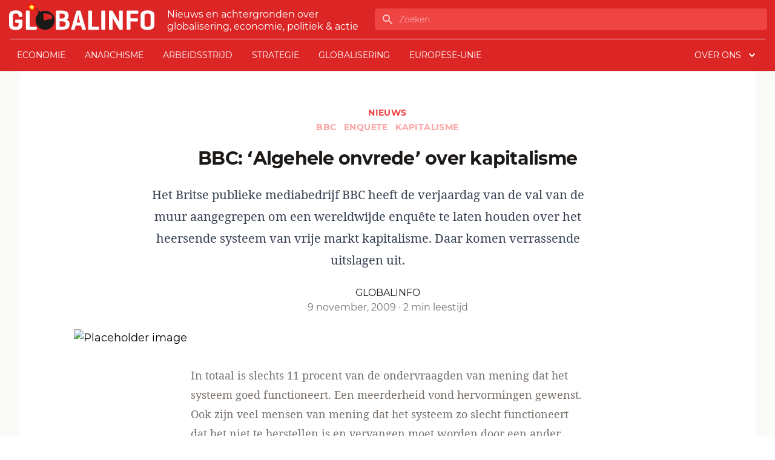

--- FILE ---
content_type: text/html; charset=UTF-8
request_url: https://www.globalinfo.nl/nieuws/bbc-algehele-onvrede-over-kapitalisme/
body_size: 15788
content:
<!doctype html>
<html lang="nl">
<head>
  <meta charset="utf-8">
  <meta name="viewport" content="width=device-width, initial-scale=1">
  <title>BBC: &#8216;Algehele onvrede&#8217; over kapitalisme | globalinfo.nl</title>

<!-- The SEO Framework by Sybre Waaijer -->
<meta name="description" content="﻿Het Britse publieke mediabedrijf BBC heeft de verjaardag van de val van de muur aangegrepen om een wereldwijde enqu&ecirc;te te laten houden over het heersende&#8230;" />
<meta property="og:locale" content="nl_NL" />
<meta property="og:type" content="website" />
<meta property="og:title" content="BBC: &#8216;Algehele onvrede&#8217; over kapitalisme | globalinfo.nl" />
<meta property="og:description" content="﻿Het Britse publieke mediabedrijf BBC heeft de verjaardag van de val van de muur aangegrepen om een wereldwijde enqu&ecirc;te te laten houden over het heersende systeem van vrije markt kapitalisme." />
<meta property="og:url" content="https://www.globalinfo.nl/nieuws/bbc-algehele-onvrede-over-kapitalisme/" />
<meta property="og:site_name" content="globalinfo.nl" />
<meta name="twitter:card" content="summary_large_image" />
<meta name="twitter:title" content="BBC: &#8216;Algehele onvrede&#8217; over kapitalisme | globalinfo.nl" />
<meta name="twitter:description" content="﻿Het Britse publieke mediabedrijf BBC heeft de verjaardag van de val van de muur aangegrepen om een wereldwijde enqu&ecirc;te te laten houden over het heersende systeem van vrije markt kapitalisme." />
<link rel="canonical" href="https://www.globalinfo.nl/nieuws/bbc-algehele-onvrede-over-kapitalisme/" />
<script type="application/ld+json">{"@context":"https://schema.org","@type":"BreadcrumbList","itemListElement":[{"@type":"ListItem","position":1,"item":{"@id":"https://www.globalinfo.nl/","name":"globalinfo.nl"}},{"@type":"ListItem","position":2,"item":{"@id":"/category/nieuws/","name":"Nieuws"}},{"@type":"ListItem","position":3,"item":{"@id":"https://www.globalinfo.nl/nieuws/bbc-algehele-onvrede-over-kapitalisme/","name":"BBC: &#8216;Algehele onvrede&#8217; over kapitalisme"}}]}</script>
<meta name="google-site-verification" content="VhRw1Ruu375Qap35Y5MqNdFK6m8StmN2au2wul3qt_Q" />
<!-- / The SEO Framework by Sybre Waaijer | 18.53ms meta | 0.63ms boot -->

<link rel='dns-prefetch' href='//plausible.io' />
<style id='global-styles-inline-css'>
body{--wp--preset--color--black: #000;--wp--preset--color--cyan-bluish-gray: #abb8c3;--wp--preset--color--white: #fff;--wp--preset--color--pale-pink: #f78da7;--wp--preset--color--vivid-red: #cf2e2e;--wp--preset--color--luminous-vivid-orange: #ff6900;--wp--preset--color--luminous-vivid-amber: #fcb900;--wp--preset--color--light-green-cyan: #7bdcb5;--wp--preset--color--vivid-green-cyan: #00d084;--wp--preset--color--pale-cyan-blue: #8ed1fc;--wp--preset--color--vivid-cyan-blue: #0693e3;--wp--preset--color--vivid-purple: #9b51e0;--wp--preset--color--inherit: inherit;--wp--preset--color--current: currentcolor;--wp--preset--color--transparent: transparent;--wp--preset--color--slate-50: #f8fafc;--wp--preset--color--slate-100: #f1f5f9;--wp--preset--color--slate-200: #e2e8f0;--wp--preset--color--slate-300: #cbd5e1;--wp--preset--color--slate-400: #94a3b8;--wp--preset--color--slate-500: #64748b;--wp--preset--color--slate-600: #475569;--wp--preset--color--slate-700: #334155;--wp--preset--color--slate-800: #1e293b;--wp--preset--color--slate-900: #0f172a;--wp--preset--color--gray-50: #fafaf9;--wp--preset--color--gray-100: #f5f5f4;--wp--preset--color--gray-200: #e7e5e4;--wp--preset--color--gray-300: #d6d3d1;--wp--preset--color--gray-400: #a8a29e;--wp--preset--color--gray-500: #78716c;--wp--preset--color--gray-600: #57534e;--wp--preset--color--gray-700: #44403c;--wp--preset--color--gray-800: #292524;--wp--preset--color--gray-900: #1c1917;--wp--preset--color--zinc-50: #fafafa;--wp--preset--color--zinc-100: #f4f4f5;--wp--preset--color--zinc-200: #e4e4e7;--wp--preset--color--zinc-300: #d4d4d8;--wp--preset--color--zinc-400: #a1a1aa;--wp--preset--color--zinc-500: #71717a;--wp--preset--color--zinc-600: #52525b;--wp--preset--color--zinc-700: #3f3f46;--wp--preset--color--zinc-800: #27272a;--wp--preset--color--zinc-900: #18181b;--wp--preset--color--neutral-50: #fafafa;--wp--preset--color--neutral-100: #f5f5f5;--wp--preset--color--neutral-200: #e5e5e5;--wp--preset--color--neutral-300: #d4d4d4;--wp--preset--color--neutral-400: #a3a3a3;--wp--preset--color--neutral-500: #737373;--wp--preset--color--neutral-600: #525252;--wp--preset--color--neutral-700: #404040;--wp--preset--color--neutral-800: #262626;--wp--preset--color--neutral-900: #171717;--wp--preset--color--stone-50: #fafaf9;--wp--preset--color--stone-100: #f5f5f4;--wp--preset--color--stone-200: #e7e5e4;--wp--preset--color--stone-300: #d6d3d1;--wp--preset--color--stone-400: #a8a29e;--wp--preset--color--stone-500: #78716c;--wp--preset--color--stone-600: #57534e;--wp--preset--color--stone-700: #44403c;--wp--preset--color--stone-800: #292524;--wp--preset--color--stone-900: #1c1917;--wp--preset--color--red-50: #fef2f2;--wp--preset--color--red-100: #fee2e2;--wp--preset--color--red-200: #fecaca;--wp--preset--color--red-300: #fca5a5;--wp--preset--color--red-400: #f87171;--wp--preset--color--red-500: #ef4444;--wp--preset--color--red-600: #dc2626;--wp--preset--color--red-700: #b91c1c;--wp--preset--color--red-800: #991b1b;--wp--preset--color--red-900: #7f1d1d;--wp--preset--color--orange-50: #fff7ed;--wp--preset--color--orange-100: #ffedd5;--wp--preset--color--orange-200: #fed7aa;--wp--preset--color--orange-300: #fdba74;--wp--preset--color--orange-400: #fb923c;--wp--preset--color--orange-500: #f97316;--wp--preset--color--orange-600: #ea580c;--wp--preset--color--orange-700: #c2410c;--wp--preset--color--orange-800: #9a3412;--wp--preset--color--orange-900: #7c2d12;--wp--preset--color--amber-50: #fffbeb;--wp--preset--color--amber-100: #fef3c7;--wp--preset--color--amber-200: #fde68a;--wp--preset--color--amber-300: #fcd34d;--wp--preset--color--amber-400: #fbbf24;--wp--preset--color--amber-500: #f59e0b;--wp--preset--color--amber-600: #d97706;--wp--preset--color--amber-700: #b45309;--wp--preset--color--amber-800: #92400e;--wp--preset--color--amber-900: #78350f;--wp--preset--color--yellow-50: #fefce8;--wp--preset--color--yellow-100: #fef9c3;--wp--preset--color--yellow-200: #fef08a;--wp--preset--color--yellow-300: #fde047;--wp--preset--color--yellow-400: #facc15;--wp--preset--color--yellow-500: #eab308;--wp--preset--color--yellow-600: #ca8a04;--wp--preset--color--yellow-700: #a16207;--wp--preset--color--yellow-800: #854d0e;--wp--preset--color--yellow-900: #713f12;--wp--preset--color--lime-50: #f7fee7;--wp--preset--color--lime-100: #ecfccb;--wp--preset--color--lime-200: #d9f99d;--wp--preset--color--lime-300: #bef264;--wp--preset--color--lime-400: #a3e635;--wp--preset--color--lime-500: #84cc16;--wp--preset--color--lime-600: #65a30d;--wp--preset--color--lime-700: #4d7c0f;--wp--preset--color--lime-800: #3f6212;--wp--preset--color--lime-900: #365314;--wp--preset--color--green-50: #f0fdf4;--wp--preset--color--green-100: #dcfce7;--wp--preset--color--green-200: #bbf7d0;--wp--preset--color--green-300: #86efac;--wp--preset--color--green-400: #4ade80;--wp--preset--color--green-500: #22c55e;--wp--preset--color--green-600: #16a34a;--wp--preset--color--green-700: #15803d;--wp--preset--color--green-800: #166534;--wp--preset--color--green-900: #14532d;--wp--preset--color--emerald-50: #ecfdf5;--wp--preset--color--emerald-100: #d1fae5;--wp--preset--color--emerald-200: #a7f3d0;--wp--preset--color--emerald-300: #6ee7b7;--wp--preset--color--emerald-400: #34d399;--wp--preset--color--emerald-500: #10b981;--wp--preset--color--emerald-600: #059669;--wp--preset--color--emerald-700: #047857;--wp--preset--color--emerald-800: #065f46;--wp--preset--color--emerald-900: #064e3b;--wp--preset--color--teal-50: #f0fdfa;--wp--preset--color--teal-100: #ccfbf1;--wp--preset--color--teal-200: #99f6e4;--wp--preset--color--teal-300: #5eead4;--wp--preset--color--teal-400: #2dd4bf;--wp--preset--color--teal-500: #14b8a6;--wp--preset--color--teal-600: #0d9488;--wp--preset--color--teal-700: #0f766e;--wp--preset--color--teal-800: #115e59;--wp--preset--color--teal-900: #134e4a;--wp--preset--color--cyan-50: #ecfeff;--wp--preset--color--cyan-100: #cffafe;--wp--preset--color--cyan-200: #a5f3fc;--wp--preset--color--cyan-300: #67e8f9;--wp--preset--color--cyan-400: #22d3ee;--wp--preset--color--cyan-500: #06b6d4;--wp--preset--color--cyan-600: #0891b2;--wp--preset--color--cyan-700: #0e7490;--wp--preset--color--cyan-800: #155e75;--wp--preset--color--cyan-900: #164e63;--wp--preset--color--sky-50: #f0f9ff;--wp--preset--color--sky-100: #e0f2fe;--wp--preset--color--sky-200: #bae6fd;--wp--preset--color--sky-300: #7dd3fc;--wp--preset--color--sky-400: #38bdf8;--wp--preset--color--sky-500: #0ea5e9;--wp--preset--color--sky-600: #0284c7;--wp--preset--color--sky-700: #0369a1;--wp--preset--color--sky-800: #075985;--wp--preset--color--sky-900: #0c4a6e;--wp--preset--color--blue-50: #eff6ff;--wp--preset--color--blue-100: #dbeafe;--wp--preset--color--blue-200: #bfdbfe;--wp--preset--color--blue-300: #93c5fd;--wp--preset--color--blue-400: #60a5fa;--wp--preset--color--blue-500: #3b82f6;--wp--preset--color--blue-600: #2563eb;--wp--preset--color--blue-700: #1d4ed8;--wp--preset--color--blue-800: #1e40af;--wp--preset--color--blue-900: #1e3a8a;--wp--preset--color--indigo-50: #eef2ff;--wp--preset--color--indigo-100: #e0e7ff;--wp--preset--color--indigo-200: #c7d2fe;--wp--preset--color--indigo-300: #a5b4fc;--wp--preset--color--indigo-400: #818cf8;--wp--preset--color--indigo-500: #6366f1;--wp--preset--color--indigo-600: #4f46e5;--wp--preset--color--indigo-700: #4338ca;--wp--preset--color--indigo-800: #3730a3;--wp--preset--color--indigo-900: #312e81;--wp--preset--color--violet-50: #f5f3ff;--wp--preset--color--violet-100: #ede9fe;--wp--preset--color--violet-200: #ddd6fe;--wp--preset--color--violet-300: #c4b5fd;--wp--preset--color--violet-400: #a78bfa;--wp--preset--color--violet-500: #8b5cf6;--wp--preset--color--violet-600: #7c3aed;--wp--preset--color--violet-700: #6d28d9;--wp--preset--color--violet-800: #5b21b6;--wp--preset--color--violet-900: #4c1d95;--wp--preset--color--purple-50: #faf5ff;--wp--preset--color--purple-100: #f3e8ff;--wp--preset--color--purple-200: #e9d5ff;--wp--preset--color--purple-300: #d8b4fe;--wp--preset--color--purple-400: #c084fc;--wp--preset--color--purple-500: #a855f7;--wp--preset--color--purple-600: #9333ea;--wp--preset--color--purple-700: #7e22ce;--wp--preset--color--purple-800: #6b21a8;--wp--preset--color--purple-900: #581c87;--wp--preset--color--fuchsia-50: #fdf4ff;--wp--preset--color--fuchsia-100: #fae8ff;--wp--preset--color--fuchsia-200: #f5d0fe;--wp--preset--color--fuchsia-300: #f0abfc;--wp--preset--color--fuchsia-400: #e879f9;--wp--preset--color--fuchsia-500: #d946ef;--wp--preset--color--fuchsia-600: #c026d3;--wp--preset--color--fuchsia-700: #a21caf;--wp--preset--color--fuchsia-800: #86198f;--wp--preset--color--fuchsia-900: #701a75;--wp--preset--color--pink-50: #fdf2f8;--wp--preset--color--pink-100: #fce7f3;--wp--preset--color--pink-200: #fbcfe8;--wp--preset--color--pink-300: #f9a8d4;--wp--preset--color--pink-400: #f472b6;--wp--preset--color--pink-500: #ec4899;--wp--preset--color--pink-600: #db2777;--wp--preset--color--pink-700: #be185d;--wp--preset--color--pink-800: #9d174d;--wp--preset--color--pink-900: #831843;--wp--preset--color--rose-50: #fff1f2;--wp--preset--color--rose-100: #ffe4e6;--wp--preset--color--rose-200: #fecdd3;--wp--preset--color--rose-300: #fda4af;--wp--preset--color--rose-400: #fb7185;--wp--preset--color--rose-500: #f43f5e;--wp--preset--color--rose-600: #e11d48;--wp--preset--color--rose-700: #be123c;--wp--preset--color--rose-800: #9f1239;--wp--preset--color--rose-900: #881337;--wp--preset--color--primary: #d52149;--wp--preset--color--secondary: #222222;--wp--preset--gradient--vivid-cyan-blue-to-vivid-purple: linear-gradient(135deg,rgba(6,147,227,1) 0%,rgb(155,81,224) 100%);--wp--preset--gradient--light-green-cyan-to-vivid-green-cyan: linear-gradient(135deg,rgb(122,220,180) 0%,rgb(0,208,130) 100%);--wp--preset--gradient--luminous-vivid-amber-to-luminous-vivid-orange: linear-gradient(135deg,rgba(252,185,0,1) 0%,rgba(255,105,0,1) 100%);--wp--preset--gradient--luminous-vivid-orange-to-vivid-red: linear-gradient(135deg,rgba(255,105,0,1) 0%,rgb(207,46,46) 100%);--wp--preset--gradient--very-light-gray-to-cyan-bluish-gray: linear-gradient(135deg,rgb(238,238,238) 0%,rgb(169,184,195) 100%);--wp--preset--gradient--cool-to-warm-spectrum: linear-gradient(135deg,rgb(74,234,220) 0%,rgb(151,120,209) 20%,rgb(207,42,186) 40%,rgb(238,44,130) 60%,rgb(251,105,98) 80%,rgb(254,248,76) 100%);--wp--preset--gradient--blush-light-purple: linear-gradient(135deg,rgb(255,206,236) 0%,rgb(152,150,240) 100%);--wp--preset--gradient--blush-bordeaux: linear-gradient(135deg,rgb(254,205,165) 0%,rgb(254,45,45) 50%,rgb(107,0,62) 100%);--wp--preset--gradient--luminous-dusk: linear-gradient(135deg,rgb(255,203,112) 0%,rgb(199,81,192) 50%,rgb(65,88,208) 100%);--wp--preset--gradient--pale-ocean: linear-gradient(135deg,rgb(255,245,203) 0%,rgb(182,227,212) 50%,rgb(51,167,181) 100%);--wp--preset--gradient--electric-grass: linear-gradient(135deg,rgb(202,248,128) 0%,rgb(113,206,126) 100%);--wp--preset--gradient--midnight: linear-gradient(135deg,rgb(2,3,129) 0%,rgb(40,116,252) 100%);--wp--preset--font-size--small: 13px;--wp--preset--font-size--medium: 20px;--wp--preset--font-size--large: 36px;--wp--preset--font-size--x-large: 42px;--wp--preset--font-size--xs: 0.75rem;--wp--preset--font-size--sm: 0.875rem;--wp--preset--font-size--base: 1rem;--wp--preset--font-size--lg: 1.125rem;--wp--preset--font-size--xl: 1.25rem;--wp--preset--font-size--2-xl: 1.5rem;--wp--preset--font-size--3-xl: 1.875rem;--wp--preset--font-size--4-xl: 2.25rem;--wp--preset--font-size--5-xl: 3rem;--wp--preset--font-size--6-xl: 3.75rem;--wp--preset--font-size--7-xl: 4.5rem;--wp--preset--font-size--8-xl: 6rem;--wp--preset--font-size--9-xl: 8rem;--wp--preset--font-family--sans: Montserrat,ui-sans-serif,system-ui,-apple-system,BlinkMacSystemFont,"Segoe UI",Roboto,"Helvetica Neue",Arial,"Noto Sans",sans-serif,"Apple Color Emoji","Segoe UI Emoji","Segoe UI Symbol","Noto Color Emoji";--wp--preset--font-family--serif: Noto Serif,ui-serif,Georgia,Cambria,"Times New Roman",Times,serif;--wp--preset--font-family--mono: ui-monospace,SFMono-Regular,Menlo,Monaco,Consolas,"Liberation Mono","Courier New",monospace;--wp--preset--spacing--20: 0.44rem;--wp--preset--spacing--30: 0.67rem;--wp--preset--spacing--40: 1rem;--wp--preset--spacing--50: 1.5rem;--wp--preset--spacing--60: 2.25rem;--wp--preset--spacing--70: 3.38rem;--wp--preset--spacing--80: 5.06rem;--wp--preset--shadow--natural: 6px 6px 9px rgba(0, 0, 0, 0.2);--wp--preset--shadow--deep: 12px 12px 50px rgba(0, 0, 0, 0.4);--wp--preset--shadow--sharp: 6px 6px 0px rgba(0, 0, 0, 0.2);--wp--preset--shadow--outlined: 6px 6px 0px -3px rgba(255, 255, 255, 1), 6px 6px rgba(0, 0, 0, 1);--wp--preset--shadow--crisp: 6px 6px 0px rgba(0, 0, 0, 1);}body { margin: 0; }.wp-site-blocks > .alignleft { float: left; margin-right: 2em; }.wp-site-blocks > .alignright { float: right; margin-left: 2em; }.wp-site-blocks > .aligncenter { justify-content: center; margin-left: auto; margin-right: auto; }:where(.is-layout-flex){gap: 0.5em;}:where(.is-layout-grid){gap: 0.5em;}body .is-layout-flow > .alignleft{float: left;margin-inline-start: 0;margin-inline-end: 2em;}body .is-layout-flow > .alignright{float: right;margin-inline-start: 2em;margin-inline-end: 0;}body .is-layout-flow > .aligncenter{margin-left: auto !important;margin-right: auto !important;}body .is-layout-constrained > .alignleft{float: left;margin-inline-start: 0;margin-inline-end: 2em;}body .is-layout-constrained > .alignright{float: right;margin-inline-start: 2em;margin-inline-end: 0;}body .is-layout-constrained > .aligncenter{margin-left: auto !important;margin-right: auto !important;}body .is-layout-constrained > :where(:not(.alignleft):not(.alignright):not(.alignfull)){max-width: var(--wp--style--global--content-size);margin-left: auto !important;margin-right: auto !important;}body .is-layout-constrained > .alignwide{max-width: var(--wp--style--global--wide-size);}body .is-layout-flex{display: flex;}body .is-layout-flex{flex-wrap: wrap;align-items: center;}body .is-layout-flex > *{margin: 0;}body .is-layout-grid{display: grid;}body .is-layout-grid > *{margin: 0;}body{padding-top: 0px;padding-right: 0px;padding-bottom: 0px;padding-left: 0px;}a:where(:not(.wp-element-button)){text-decoration: underline;}.wp-element-button, .wp-block-button__link{background-color: #32373c;border-width: 0;color: #fff;font-family: inherit;font-size: inherit;line-height: inherit;padding: calc(0.667em + 2px) calc(1.333em + 2px);text-decoration: none;}.has-black-color{color: var(--wp--preset--color--black) !important;}.has-cyan-bluish-gray-color{color: var(--wp--preset--color--cyan-bluish-gray) !important;}.has-white-color{color: var(--wp--preset--color--white) !important;}.has-pale-pink-color{color: var(--wp--preset--color--pale-pink) !important;}.has-vivid-red-color{color: var(--wp--preset--color--vivid-red) !important;}.has-luminous-vivid-orange-color{color: var(--wp--preset--color--luminous-vivid-orange) !important;}.has-luminous-vivid-amber-color{color: var(--wp--preset--color--luminous-vivid-amber) !important;}.has-light-green-cyan-color{color: var(--wp--preset--color--light-green-cyan) !important;}.has-vivid-green-cyan-color{color: var(--wp--preset--color--vivid-green-cyan) !important;}.has-pale-cyan-blue-color{color: var(--wp--preset--color--pale-cyan-blue) !important;}.has-vivid-cyan-blue-color{color: var(--wp--preset--color--vivid-cyan-blue) !important;}.has-vivid-purple-color{color: var(--wp--preset--color--vivid-purple) !important;}.has-inherit-color{color: var(--wp--preset--color--inherit) !important;}.has-current-color{color: var(--wp--preset--color--current) !important;}.has-transparent-color{color: var(--wp--preset--color--transparent) !important;}.has-slate-50-color{color: var(--wp--preset--color--slate-50) !important;}.has-slate-100-color{color: var(--wp--preset--color--slate-100) !important;}.has-slate-200-color{color: var(--wp--preset--color--slate-200) !important;}.has-slate-300-color{color: var(--wp--preset--color--slate-300) !important;}.has-slate-400-color{color: var(--wp--preset--color--slate-400) !important;}.has-slate-500-color{color: var(--wp--preset--color--slate-500) !important;}.has-slate-600-color{color: var(--wp--preset--color--slate-600) !important;}.has-slate-700-color{color: var(--wp--preset--color--slate-700) !important;}.has-slate-800-color{color: var(--wp--preset--color--slate-800) !important;}.has-slate-900-color{color: var(--wp--preset--color--slate-900) !important;}.has-gray-50-color{color: var(--wp--preset--color--gray-50) !important;}.has-gray-100-color{color: var(--wp--preset--color--gray-100) !important;}.has-gray-200-color{color: var(--wp--preset--color--gray-200) !important;}.has-gray-300-color{color: var(--wp--preset--color--gray-300) !important;}.has-gray-400-color{color: var(--wp--preset--color--gray-400) !important;}.has-gray-500-color{color: var(--wp--preset--color--gray-500) !important;}.has-gray-600-color{color: var(--wp--preset--color--gray-600) !important;}.has-gray-700-color{color: var(--wp--preset--color--gray-700) !important;}.has-gray-800-color{color: var(--wp--preset--color--gray-800) !important;}.has-gray-900-color{color: var(--wp--preset--color--gray-900) !important;}.has-zinc-50-color{color: var(--wp--preset--color--zinc-50) !important;}.has-zinc-100-color{color: var(--wp--preset--color--zinc-100) !important;}.has-zinc-200-color{color: var(--wp--preset--color--zinc-200) !important;}.has-zinc-300-color{color: var(--wp--preset--color--zinc-300) !important;}.has-zinc-400-color{color: var(--wp--preset--color--zinc-400) !important;}.has-zinc-500-color{color: var(--wp--preset--color--zinc-500) !important;}.has-zinc-600-color{color: var(--wp--preset--color--zinc-600) !important;}.has-zinc-700-color{color: var(--wp--preset--color--zinc-700) !important;}.has-zinc-800-color{color: var(--wp--preset--color--zinc-800) !important;}.has-zinc-900-color{color: var(--wp--preset--color--zinc-900) !important;}.has-neutral-50-color{color: var(--wp--preset--color--neutral-50) !important;}.has-neutral-100-color{color: var(--wp--preset--color--neutral-100) !important;}.has-neutral-200-color{color: var(--wp--preset--color--neutral-200) !important;}.has-neutral-300-color{color: var(--wp--preset--color--neutral-300) !important;}.has-neutral-400-color{color: var(--wp--preset--color--neutral-400) !important;}.has-neutral-500-color{color: var(--wp--preset--color--neutral-500) !important;}.has-neutral-600-color{color: var(--wp--preset--color--neutral-600) !important;}.has-neutral-700-color{color: var(--wp--preset--color--neutral-700) !important;}.has-neutral-800-color{color: var(--wp--preset--color--neutral-800) !important;}.has-neutral-900-color{color: var(--wp--preset--color--neutral-900) !important;}.has-stone-50-color{color: var(--wp--preset--color--stone-50) !important;}.has-stone-100-color{color: var(--wp--preset--color--stone-100) !important;}.has-stone-200-color{color: var(--wp--preset--color--stone-200) !important;}.has-stone-300-color{color: var(--wp--preset--color--stone-300) !important;}.has-stone-400-color{color: var(--wp--preset--color--stone-400) !important;}.has-stone-500-color{color: var(--wp--preset--color--stone-500) !important;}.has-stone-600-color{color: var(--wp--preset--color--stone-600) !important;}.has-stone-700-color{color: var(--wp--preset--color--stone-700) !important;}.has-stone-800-color{color: var(--wp--preset--color--stone-800) !important;}.has-stone-900-color{color: var(--wp--preset--color--stone-900) !important;}.has-red-50-color{color: var(--wp--preset--color--red-50) !important;}.has-red-100-color{color: var(--wp--preset--color--red-100) !important;}.has-red-200-color{color: var(--wp--preset--color--red-200) !important;}.has-red-300-color{color: var(--wp--preset--color--red-300) !important;}.has-red-400-color{color: var(--wp--preset--color--red-400) !important;}.has-red-500-color{color: var(--wp--preset--color--red-500) !important;}.has-red-600-color{color: var(--wp--preset--color--red-600) !important;}.has-red-700-color{color: var(--wp--preset--color--red-700) !important;}.has-red-800-color{color: var(--wp--preset--color--red-800) !important;}.has-red-900-color{color: var(--wp--preset--color--red-900) !important;}.has-orange-50-color{color: var(--wp--preset--color--orange-50) !important;}.has-orange-100-color{color: var(--wp--preset--color--orange-100) !important;}.has-orange-200-color{color: var(--wp--preset--color--orange-200) !important;}.has-orange-300-color{color: var(--wp--preset--color--orange-300) !important;}.has-orange-400-color{color: var(--wp--preset--color--orange-400) !important;}.has-orange-500-color{color: var(--wp--preset--color--orange-500) !important;}.has-orange-600-color{color: var(--wp--preset--color--orange-600) !important;}.has-orange-700-color{color: var(--wp--preset--color--orange-700) !important;}.has-orange-800-color{color: var(--wp--preset--color--orange-800) !important;}.has-orange-900-color{color: var(--wp--preset--color--orange-900) !important;}.has-amber-50-color{color: var(--wp--preset--color--amber-50) !important;}.has-amber-100-color{color: var(--wp--preset--color--amber-100) !important;}.has-amber-200-color{color: var(--wp--preset--color--amber-200) !important;}.has-amber-300-color{color: var(--wp--preset--color--amber-300) !important;}.has-amber-400-color{color: var(--wp--preset--color--amber-400) !important;}.has-amber-500-color{color: var(--wp--preset--color--amber-500) !important;}.has-amber-600-color{color: var(--wp--preset--color--amber-600) !important;}.has-amber-700-color{color: var(--wp--preset--color--amber-700) !important;}.has-amber-800-color{color: var(--wp--preset--color--amber-800) !important;}.has-amber-900-color{color: var(--wp--preset--color--amber-900) !important;}.has-yellow-50-color{color: var(--wp--preset--color--yellow-50) !important;}.has-yellow-100-color{color: var(--wp--preset--color--yellow-100) !important;}.has-yellow-200-color{color: var(--wp--preset--color--yellow-200) !important;}.has-yellow-300-color{color: var(--wp--preset--color--yellow-300) !important;}.has-yellow-400-color{color: var(--wp--preset--color--yellow-400) !important;}.has-yellow-500-color{color: var(--wp--preset--color--yellow-500) !important;}.has-yellow-600-color{color: var(--wp--preset--color--yellow-600) !important;}.has-yellow-700-color{color: var(--wp--preset--color--yellow-700) !important;}.has-yellow-800-color{color: var(--wp--preset--color--yellow-800) !important;}.has-yellow-900-color{color: var(--wp--preset--color--yellow-900) !important;}.has-lime-50-color{color: var(--wp--preset--color--lime-50) !important;}.has-lime-100-color{color: var(--wp--preset--color--lime-100) !important;}.has-lime-200-color{color: var(--wp--preset--color--lime-200) !important;}.has-lime-300-color{color: var(--wp--preset--color--lime-300) !important;}.has-lime-400-color{color: var(--wp--preset--color--lime-400) !important;}.has-lime-500-color{color: var(--wp--preset--color--lime-500) !important;}.has-lime-600-color{color: var(--wp--preset--color--lime-600) !important;}.has-lime-700-color{color: var(--wp--preset--color--lime-700) !important;}.has-lime-800-color{color: var(--wp--preset--color--lime-800) !important;}.has-lime-900-color{color: var(--wp--preset--color--lime-900) !important;}.has-green-50-color{color: var(--wp--preset--color--green-50) !important;}.has-green-100-color{color: var(--wp--preset--color--green-100) !important;}.has-green-200-color{color: var(--wp--preset--color--green-200) !important;}.has-green-300-color{color: var(--wp--preset--color--green-300) !important;}.has-green-400-color{color: var(--wp--preset--color--green-400) !important;}.has-green-500-color{color: var(--wp--preset--color--green-500) !important;}.has-green-600-color{color: var(--wp--preset--color--green-600) !important;}.has-green-700-color{color: var(--wp--preset--color--green-700) !important;}.has-green-800-color{color: var(--wp--preset--color--green-800) !important;}.has-green-900-color{color: var(--wp--preset--color--green-900) !important;}.has-emerald-50-color{color: var(--wp--preset--color--emerald-50) !important;}.has-emerald-100-color{color: var(--wp--preset--color--emerald-100) !important;}.has-emerald-200-color{color: var(--wp--preset--color--emerald-200) !important;}.has-emerald-300-color{color: var(--wp--preset--color--emerald-300) !important;}.has-emerald-400-color{color: var(--wp--preset--color--emerald-400) !important;}.has-emerald-500-color{color: var(--wp--preset--color--emerald-500) !important;}.has-emerald-600-color{color: var(--wp--preset--color--emerald-600) !important;}.has-emerald-700-color{color: var(--wp--preset--color--emerald-700) !important;}.has-emerald-800-color{color: var(--wp--preset--color--emerald-800) !important;}.has-emerald-900-color{color: var(--wp--preset--color--emerald-900) !important;}.has-teal-50-color{color: var(--wp--preset--color--teal-50) !important;}.has-teal-100-color{color: var(--wp--preset--color--teal-100) !important;}.has-teal-200-color{color: var(--wp--preset--color--teal-200) !important;}.has-teal-300-color{color: var(--wp--preset--color--teal-300) !important;}.has-teal-400-color{color: var(--wp--preset--color--teal-400) !important;}.has-teal-500-color{color: var(--wp--preset--color--teal-500) !important;}.has-teal-600-color{color: var(--wp--preset--color--teal-600) !important;}.has-teal-700-color{color: var(--wp--preset--color--teal-700) !important;}.has-teal-800-color{color: var(--wp--preset--color--teal-800) !important;}.has-teal-900-color{color: var(--wp--preset--color--teal-900) !important;}.has-cyan-50-color{color: var(--wp--preset--color--cyan-50) !important;}.has-cyan-100-color{color: var(--wp--preset--color--cyan-100) !important;}.has-cyan-200-color{color: var(--wp--preset--color--cyan-200) !important;}.has-cyan-300-color{color: var(--wp--preset--color--cyan-300) !important;}.has-cyan-400-color{color: var(--wp--preset--color--cyan-400) !important;}.has-cyan-500-color{color: var(--wp--preset--color--cyan-500) !important;}.has-cyan-600-color{color: var(--wp--preset--color--cyan-600) !important;}.has-cyan-700-color{color: var(--wp--preset--color--cyan-700) !important;}.has-cyan-800-color{color: var(--wp--preset--color--cyan-800) !important;}.has-cyan-900-color{color: var(--wp--preset--color--cyan-900) !important;}.has-sky-50-color{color: var(--wp--preset--color--sky-50) !important;}.has-sky-100-color{color: var(--wp--preset--color--sky-100) !important;}.has-sky-200-color{color: var(--wp--preset--color--sky-200) !important;}.has-sky-300-color{color: var(--wp--preset--color--sky-300) !important;}.has-sky-400-color{color: var(--wp--preset--color--sky-400) !important;}.has-sky-500-color{color: var(--wp--preset--color--sky-500) !important;}.has-sky-600-color{color: var(--wp--preset--color--sky-600) !important;}.has-sky-700-color{color: var(--wp--preset--color--sky-700) !important;}.has-sky-800-color{color: var(--wp--preset--color--sky-800) !important;}.has-sky-900-color{color: var(--wp--preset--color--sky-900) !important;}.has-blue-50-color{color: var(--wp--preset--color--blue-50) !important;}.has-blue-100-color{color: var(--wp--preset--color--blue-100) !important;}.has-blue-200-color{color: var(--wp--preset--color--blue-200) !important;}.has-blue-300-color{color: var(--wp--preset--color--blue-300) !important;}.has-blue-400-color{color: var(--wp--preset--color--blue-400) !important;}.has-blue-500-color{color: var(--wp--preset--color--blue-500) !important;}.has-blue-600-color{color: var(--wp--preset--color--blue-600) !important;}.has-blue-700-color{color: var(--wp--preset--color--blue-700) !important;}.has-blue-800-color{color: var(--wp--preset--color--blue-800) !important;}.has-blue-900-color{color: var(--wp--preset--color--blue-900) !important;}.has-indigo-50-color{color: var(--wp--preset--color--indigo-50) !important;}.has-indigo-100-color{color: var(--wp--preset--color--indigo-100) !important;}.has-indigo-200-color{color: var(--wp--preset--color--indigo-200) !important;}.has-indigo-300-color{color: var(--wp--preset--color--indigo-300) !important;}.has-indigo-400-color{color: var(--wp--preset--color--indigo-400) !important;}.has-indigo-500-color{color: var(--wp--preset--color--indigo-500) !important;}.has-indigo-600-color{color: var(--wp--preset--color--indigo-600) !important;}.has-indigo-700-color{color: var(--wp--preset--color--indigo-700) !important;}.has-indigo-800-color{color: var(--wp--preset--color--indigo-800) !important;}.has-indigo-900-color{color: var(--wp--preset--color--indigo-900) !important;}.has-violet-50-color{color: var(--wp--preset--color--violet-50) !important;}.has-violet-100-color{color: var(--wp--preset--color--violet-100) !important;}.has-violet-200-color{color: var(--wp--preset--color--violet-200) !important;}.has-violet-300-color{color: var(--wp--preset--color--violet-300) !important;}.has-violet-400-color{color: var(--wp--preset--color--violet-400) !important;}.has-violet-500-color{color: var(--wp--preset--color--violet-500) !important;}.has-violet-600-color{color: var(--wp--preset--color--violet-600) !important;}.has-violet-700-color{color: var(--wp--preset--color--violet-700) !important;}.has-violet-800-color{color: var(--wp--preset--color--violet-800) !important;}.has-violet-900-color{color: var(--wp--preset--color--violet-900) !important;}.has-purple-50-color{color: var(--wp--preset--color--purple-50) !important;}.has-purple-100-color{color: var(--wp--preset--color--purple-100) !important;}.has-purple-200-color{color: var(--wp--preset--color--purple-200) !important;}.has-purple-300-color{color: var(--wp--preset--color--purple-300) !important;}.has-purple-400-color{color: var(--wp--preset--color--purple-400) !important;}.has-purple-500-color{color: var(--wp--preset--color--purple-500) !important;}.has-purple-600-color{color: var(--wp--preset--color--purple-600) !important;}.has-purple-700-color{color: var(--wp--preset--color--purple-700) !important;}.has-purple-800-color{color: var(--wp--preset--color--purple-800) !important;}.has-purple-900-color{color: var(--wp--preset--color--purple-900) !important;}.has-fuchsia-50-color{color: var(--wp--preset--color--fuchsia-50) !important;}.has-fuchsia-100-color{color: var(--wp--preset--color--fuchsia-100) !important;}.has-fuchsia-200-color{color: var(--wp--preset--color--fuchsia-200) !important;}.has-fuchsia-300-color{color: var(--wp--preset--color--fuchsia-300) !important;}.has-fuchsia-400-color{color: var(--wp--preset--color--fuchsia-400) !important;}.has-fuchsia-500-color{color: var(--wp--preset--color--fuchsia-500) !important;}.has-fuchsia-600-color{color: var(--wp--preset--color--fuchsia-600) !important;}.has-fuchsia-700-color{color: var(--wp--preset--color--fuchsia-700) !important;}.has-fuchsia-800-color{color: var(--wp--preset--color--fuchsia-800) !important;}.has-fuchsia-900-color{color: var(--wp--preset--color--fuchsia-900) !important;}.has-pink-50-color{color: var(--wp--preset--color--pink-50) !important;}.has-pink-100-color{color: var(--wp--preset--color--pink-100) !important;}.has-pink-200-color{color: var(--wp--preset--color--pink-200) !important;}.has-pink-300-color{color: var(--wp--preset--color--pink-300) !important;}.has-pink-400-color{color: var(--wp--preset--color--pink-400) !important;}.has-pink-500-color{color: var(--wp--preset--color--pink-500) !important;}.has-pink-600-color{color: var(--wp--preset--color--pink-600) !important;}.has-pink-700-color{color: var(--wp--preset--color--pink-700) !important;}.has-pink-800-color{color: var(--wp--preset--color--pink-800) !important;}.has-pink-900-color{color: var(--wp--preset--color--pink-900) !important;}.has-rose-50-color{color: var(--wp--preset--color--rose-50) !important;}.has-rose-100-color{color: var(--wp--preset--color--rose-100) !important;}.has-rose-200-color{color: var(--wp--preset--color--rose-200) !important;}.has-rose-300-color{color: var(--wp--preset--color--rose-300) !important;}.has-rose-400-color{color: var(--wp--preset--color--rose-400) !important;}.has-rose-500-color{color: var(--wp--preset--color--rose-500) !important;}.has-rose-600-color{color: var(--wp--preset--color--rose-600) !important;}.has-rose-700-color{color: var(--wp--preset--color--rose-700) !important;}.has-rose-800-color{color: var(--wp--preset--color--rose-800) !important;}.has-rose-900-color{color: var(--wp--preset--color--rose-900) !important;}.has-primary-color{color: var(--wp--preset--color--primary) !important;}.has-secondary-color{color: var(--wp--preset--color--secondary) !important;}.has-black-background-color{background-color: var(--wp--preset--color--black) !important;}.has-cyan-bluish-gray-background-color{background-color: var(--wp--preset--color--cyan-bluish-gray) !important;}.has-white-background-color{background-color: var(--wp--preset--color--white) !important;}.has-pale-pink-background-color{background-color: var(--wp--preset--color--pale-pink) !important;}.has-vivid-red-background-color{background-color: var(--wp--preset--color--vivid-red) !important;}.has-luminous-vivid-orange-background-color{background-color: var(--wp--preset--color--luminous-vivid-orange) !important;}.has-luminous-vivid-amber-background-color{background-color: var(--wp--preset--color--luminous-vivid-amber) !important;}.has-light-green-cyan-background-color{background-color: var(--wp--preset--color--light-green-cyan) !important;}.has-vivid-green-cyan-background-color{background-color: var(--wp--preset--color--vivid-green-cyan) !important;}.has-pale-cyan-blue-background-color{background-color: var(--wp--preset--color--pale-cyan-blue) !important;}.has-vivid-cyan-blue-background-color{background-color: var(--wp--preset--color--vivid-cyan-blue) !important;}.has-vivid-purple-background-color{background-color: var(--wp--preset--color--vivid-purple) !important;}.has-inherit-background-color{background-color: var(--wp--preset--color--inherit) !important;}.has-current-background-color{background-color: var(--wp--preset--color--current) !important;}.has-transparent-background-color{background-color: var(--wp--preset--color--transparent) !important;}.has-slate-50-background-color{background-color: var(--wp--preset--color--slate-50) !important;}.has-slate-100-background-color{background-color: var(--wp--preset--color--slate-100) !important;}.has-slate-200-background-color{background-color: var(--wp--preset--color--slate-200) !important;}.has-slate-300-background-color{background-color: var(--wp--preset--color--slate-300) !important;}.has-slate-400-background-color{background-color: var(--wp--preset--color--slate-400) !important;}.has-slate-500-background-color{background-color: var(--wp--preset--color--slate-500) !important;}.has-slate-600-background-color{background-color: var(--wp--preset--color--slate-600) !important;}.has-slate-700-background-color{background-color: var(--wp--preset--color--slate-700) !important;}.has-slate-800-background-color{background-color: var(--wp--preset--color--slate-800) !important;}.has-slate-900-background-color{background-color: var(--wp--preset--color--slate-900) !important;}.has-gray-50-background-color{background-color: var(--wp--preset--color--gray-50) !important;}.has-gray-100-background-color{background-color: var(--wp--preset--color--gray-100) !important;}.has-gray-200-background-color{background-color: var(--wp--preset--color--gray-200) !important;}.has-gray-300-background-color{background-color: var(--wp--preset--color--gray-300) !important;}.has-gray-400-background-color{background-color: var(--wp--preset--color--gray-400) !important;}.has-gray-500-background-color{background-color: var(--wp--preset--color--gray-500) !important;}.has-gray-600-background-color{background-color: var(--wp--preset--color--gray-600) !important;}.has-gray-700-background-color{background-color: var(--wp--preset--color--gray-700) !important;}.has-gray-800-background-color{background-color: var(--wp--preset--color--gray-800) !important;}.has-gray-900-background-color{background-color: var(--wp--preset--color--gray-900) !important;}.has-zinc-50-background-color{background-color: var(--wp--preset--color--zinc-50) !important;}.has-zinc-100-background-color{background-color: var(--wp--preset--color--zinc-100) !important;}.has-zinc-200-background-color{background-color: var(--wp--preset--color--zinc-200) !important;}.has-zinc-300-background-color{background-color: var(--wp--preset--color--zinc-300) !important;}.has-zinc-400-background-color{background-color: var(--wp--preset--color--zinc-400) !important;}.has-zinc-500-background-color{background-color: var(--wp--preset--color--zinc-500) !important;}.has-zinc-600-background-color{background-color: var(--wp--preset--color--zinc-600) !important;}.has-zinc-700-background-color{background-color: var(--wp--preset--color--zinc-700) !important;}.has-zinc-800-background-color{background-color: var(--wp--preset--color--zinc-800) !important;}.has-zinc-900-background-color{background-color: var(--wp--preset--color--zinc-900) !important;}.has-neutral-50-background-color{background-color: var(--wp--preset--color--neutral-50) !important;}.has-neutral-100-background-color{background-color: var(--wp--preset--color--neutral-100) !important;}.has-neutral-200-background-color{background-color: var(--wp--preset--color--neutral-200) !important;}.has-neutral-300-background-color{background-color: var(--wp--preset--color--neutral-300) !important;}.has-neutral-400-background-color{background-color: var(--wp--preset--color--neutral-400) !important;}.has-neutral-500-background-color{background-color: var(--wp--preset--color--neutral-500) !important;}.has-neutral-600-background-color{background-color: var(--wp--preset--color--neutral-600) !important;}.has-neutral-700-background-color{background-color: var(--wp--preset--color--neutral-700) !important;}.has-neutral-800-background-color{background-color: var(--wp--preset--color--neutral-800) !important;}.has-neutral-900-background-color{background-color: var(--wp--preset--color--neutral-900) !important;}.has-stone-50-background-color{background-color: var(--wp--preset--color--stone-50) !important;}.has-stone-100-background-color{background-color: var(--wp--preset--color--stone-100) !important;}.has-stone-200-background-color{background-color: var(--wp--preset--color--stone-200) !important;}.has-stone-300-background-color{background-color: var(--wp--preset--color--stone-300) !important;}.has-stone-400-background-color{background-color: var(--wp--preset--color--stone-400) !important;}.has-stone-500-background-color{background-color: var(--wp--preset--color--stone-500) !important;}.has-stone-600-background-color{background-color: var(--wp--preset--color--stone-600) !important;}.has-stone-700-background-color{background-color: var(--wp--preset--color--stone-700) !important;}.has-stone-800-background-color{background-color: var(--wp--preset--color--stone-800) !important;}.has-stone-900-background-color{background-color: var(--wp--preset--color--stone-900) !important;}.has-red-50-background-color{background-color: var(--wp--preset--color--red-50) !important;}.has-red-100-background-color{background-color: var(--wp--preset--color--red-100) !important;}.has-red-200-background-color{background-color: var(--wp--preset--color--red-200) !important;}.has-red-300-background-color{background-color: var(--wp--preset--color--red-300) !important;}.has-red-400-background-color{background-color: var(--wp--preset--color--red-400) !important;}.has-red-500-background-color{background-color: var(--wp--preset--color--red-500) !important;}.has-red-600-background-color{background-color: var(--wp--preset--color--red-600) !important;}.has-red-700-background-color{background-color: var(--wp--preset--color--red-700) !important;}.has-red-800-background-color{background-color: var(--wp--preset--color--red-800) !important;}.has-red-900-background-color{background-color: var(--wp--preset--color--red-900) !important;}.has-orange-50-background-color{background-color: var(--wp--preset--color--orange-50) !important;}.has-orange-100-background-color{background-color: var(--wp--preset--color--orange-100) !important;}.has-orange-200-background-color{background-color: var(--wp--preset--color--orange-200) !important;}.has-orange-300-background-color{background-color: var(--wp--preset--color--orange-300) !important;}.has-orange-400-background-color{background-color: var(--wp--preset--color--orange-400) !important;}.has-orange-500-background-color{background-color: var(--wp--preset--color--orange-500) !important;}.has-orange-600-background-color{background-color: var(--wp--preset--color--orange-600) !important;}.has-orange-700-background-color{background-color: var(--wp--preset--color--orange-700) !important;}.has-orange-800-background-color{background-color: var(--wp--preset--color--orange-800) !important;}.has-orange-900-background-color{background-color: var(--wp--preset--color--orange-900) !important;}.has-amber-50-background-color{background-color: var(--wp--preset--color--amber-50) !important;}.has-amber-100-background-color{background-color: var(--wp--preset--color--amber-100) !important;}.has-amber-200-background-color{background-color: var(--wp--preset--color--amber-200) !important;}.has-amber-300-background-color{background-color: var(--wp--preset--color--amber-300) !important;}.has-amber-400-background-color{background-color: var(--wp--preset--color--amber-400) !important;}.has-amber-500-background-color{background-color: var(--wp--preset--color--amber-500) !important;}.has-amber-600-background-color{background-color: var(--wp--preset--color--amber-600) !important;}.has-amber-700-background-color{background-color: var(--wp--preset--color--amber-700) !important;}.has-amber-800-background-color{background-color: var(--wp--preset--color--amber-800) !important;}.has-amber-900-background-color{background-color: var(--wp--preset--color--amber-900) !important;}.has-yellow-50-background-color{background-color: var(--wp--preset--color--yellow-50) !important;}.has-yellow-100-background-color{background-color: var(--wp--preset--color--yellow-100) !important;}.has-yellow-200-background-color{background-color: var(--wp--preset--color--yellow-200) !important;}.has-yellow-300-background-color{background-color: var(--wp--preset--color--yellow-300) !important;}.has-yellow-400-background-color{background-color: var(--wp--preset--color--yellow-400) !important;}.has-yellow-500-background-color{background-color: var(--wp--preset--color--yellow-500) !important;}.has-yellow-600-background-color{background-color: var(--wp--preset--color--yellow-600) !important;}.has-yellow-700-background-color{background-color: var(--wp--preset--color--yellow-700) !important;}.has-yellow-800-background-color{background-color: var(--wp--preset--color--yellow-800) !important;}.has-yellow-900-background-color{background-color: var(--wp--preset--color--yellow-900) !important;}.has-lime-50-background-color{background-color: var(--wp--preset--color--lime-50) !important;}.has-lime-100-background-color{background-color: var(--wp--preset--color--lime-100) !important;}.has-lime-200-background-color{background-color: var(--wp--preset--color--lime-200) !important;}.has-lime-300-background-color{background-color: var(--wp--preset--color--lime-300) !important;}.has-lime-400-background-color{background-color: var(--wp--preset--color--lime-400) !important;}.has-lime-500-background-color{background-color: var(--wp--preset--color--lime-500) !important;}.has-lime-600-background-color{background-color: var(--wp--preset--color--lime-600) !important;}.has-lime-700-background-color{background-color: var(--wp--preset--color--lime-700) !important;}.has-lime-800-background-color{background-color: var(--wp--preset--color--lime-800) !important;}.has-lime-900-background-color{background-color: var(--wp--preset--color--lime-900) !important;}.has-green-50-background-color{background-color: var(--wp--preset--color--green-50) !important;}.has-green-100-background-color{background-color: var(--wp--preset--color--green-100) !important;}.has-green-200-background-color{background-color: var(--wp--preset--color--green-200) !important;}.has-green-300-background-color{background-color: var(--wp--preset--color--green-300) !important;}.has-green-400-background-color{background-color: var(--wp--preset--color--green-400) !important;}.has-green-500-background-color{background-color: var(--wp--preset--color--green-500) !important;}.has-green-600-background-color{background-color: var(--wp--preset--color--green-600) !important;}.has-green-700-background-color{background-color: var(--wp--preset--color--green-700) !important;}.has-green-800-background-color{background-color: var(--wp--preset--color--green-800) !important;}.has-green-900-background-color{background-color: var(--wp--preset--color--green-900) !important;}.has-emerald-50-background-color{background-color: var(--wp--preset--color--emerald-50) !important;}.has-emerald-100-background-color{background-color: var(--wp--preset--color--emerald-100) !important;}.has-emerald-200-background-color{background-color: var(--wp--preset--color--emerald-200) !important;}.has-emerald-300-background-color{background-color: var(--wp--preset--color--emerald-300) !important;}.has-emerald-400-background-color{background-color: var(--wp--preset--color--emerald-400) !important;}.has-emerald-500-background-color{background-color: var(--wp--preset--color--emerald-500) !important;}.has-emerald-600-background-color{background-color: var(--wp--preset--color--emerald-600) !important;}.has-emerald-700-background-color{background-color: var(--wp--preset--color--emerald-700) !important;}.has-emerald-800-background-color{background-color: var(--wp--preset--color--emerald-800) !important;}.has-emerald-900-background-color{background-color: var(--wp--preset--color--emerald-900) !important;}.has-teal-50-background-color{background-color: var(--wp--preset--color--teal-50) !important;}.has-teal-100-background-color{background-color: var(--wp--preset--color--teal-100) !important;}.has-teal-200-background-color{background-color: var(--wp--preset--color--teal-200) !important;}.has-teal-300-background-color{background-color: var(--wp--preset--color--teal-300) !important;}.has-teal-400-background-color{background-color: var(--wp--preset--color--teal-400) !important;}.has-teal-500-background-color{background-color: var(--wp--preset--color--teal-500) !important;}.has-teal-600-background-color{background-color: var(--wp--preset--color--teal-600) !important;}.has-teal-700-background-color{background-color: var(--wp--preset--color--teal-700) !important;}.has-teal-800-background-color{background-color: var(--wp--preset--color--teal-800) !important;}.has-teal-900-background-color{background-color: var(--wp--preset--color--teal-900) !important;}.has-cyan-50-background-color{background-color: var(--wp--preset--color--cyan-50) !important;}.has-cyan-100-background-color{background-color: var(--wp--preset--color--cyan-100) !important;}.has-cyan-200-background-color{background-color: var(--wp--preset--color--cyan-200) !important;}.has-cyan-300-background-color{background-color: var(--wp--preset--color--cyan-300) !important;}.has-cyan-400-background-color{background-color: var(--wp--preset--color--cyan-400) !important;}.has-cyan-500-background-color{background-color: var(--wp--preset--color--cyan-500) !important;}.has-cyan-600-background-color{background-color: var(--wp--preset--color--cyan-600) !important;}.has-cyan-700-background-color{background-color: var(--wp--preset--color--cyan-700) !important;}.has-cyan-800-background-color{background-color: var(--wp--preset--color--cyan-800) !important;}.has-cyan-900-background-color{background-color: var(--wp--preset--color--cyan-900) !important;}.has-sky-50-background-color{background-color: var(--wp--preset--color--sky-50) !important;}.has-sky-100-background-color{background-color: var(--wp--preset--color--sky-100) !important;}.has-sky-200-background-color{background-color: var(--wp--preset--color--sky-200) !important;}.has-sky-300-background-color{background-color: var(--wp--preset--color--sky-300) !important;}.has-sky-400-background-color{background-color: var(--wp--preset--color--sky-400) !important;}.has-sky-500-background-color{background-color: var(--wp--preset--color--sky-500) !important;}.has-sky-600-background-color{background-color: var(--wp--preset--color--sky-600) !important;}.has-sky-700-background-color{background-color: var(--wp--preset--color--sky-700) !important;}.has-sky-800-background-color{background-color: var(--wp--preset--color--sky-800) !important;}.has-sky-900-background-color{background-color: var(--wp--preset--color--sky-900) !important;}.has-blue-50-background-color{background-color: var(--wp--preset--color--blue-50) !important;}.has-blue-100-background-color{background-color: var(--wp--preset--color--blue-100) !important;}.has-blue-200-background-color{background-color: var(--wp--preset--color--blue-200) !important;}.has-blue-300-background-color{background-color: var(--wp--preset--color--blue-300) !important;}.has-blue-400-background-color{background-color: var(--wp--preset--color--blue-400) !important;}.has-blue-500-background-color{background-color: var(--wp--preset--color--blue-500) !important;}.has-blue-600-background-color{background-color: var(--wp--preset--color--blue-600) !important;}.has-blue-700-background-color{background-color: var(--wp--preset--color--blue-700) !important;}.has-blue-800-background-color{background-color: var(--wp--preset--color--blue-800) !important;}.has-blue-900-background-color{background-color: var(--wp--preset--color--blue-900) !important;}.has-indigo-50-background-color{background-color: var(--wp--preset--color--indigo-50) !important;}.has-indigo-100-background-color{background-color: var(--wp--preset--color--indigo-100) !important;}.has-indigo-200-background-color{background-color: var(--wp--preset--color--indigo-200) !important;}.has-indigo-300-background-color{background-color: var(--wp--preset--color--indigo-300) !important;}.has-indigo-400-background-color{background-color: var(--wp--preset--color--indigo-400) !important;}.has-indigo-500-background-color{background-color: var(--wp--preset--color--indigo-500) !important;}.has-indigo-600-background-color{background-color: var(--wp--preset--color--indigo-600) !important;}.has-indigo-700-background-color{background-color: var(--wp--preset--color--indigo-700) !important;}.has-indigo-800-background-color{background-color: var(--wp--preset--color--indigo-800) !important;}.has-indigo-900-background-color{background-color: var(--wp--preset--color--indigo-900) !important;}.has-violet-50-background-color{background-color: var(--wp--preset--color--violet-50) !important;}.has-violet-100-background-color{background-color: var(--wp--preset--color--violet-100) !important;}.has-violet-200-background-color{background-color: var(--wp--preset--color--violet-200) !important;}.has-violet-300-background-color{background-color: var(--wp--preset--color--violet-300) !important;}.has-violet-400-background-color{background-color: var(--wp--preset--color--violet-400) !important;}.has-violet-500-background-color{background-color: var(--wp--preset--color--violet-500) !important;}.has-violet-600-background-color{background-color: var(--wp--preset--color--violet-600) !important;}.has-violet-700-background-color{background-color: var(--wp--preset--color--violet-700) !important;}.has-violet-800-background-color{background-color: var(--wp--preset--color--violet-800) !important;}.has-violet-900-background-color{background-color: var(--wp--preset--color--violet-900) !important;}.has-purple-50-background-color{background-color: var(--wp--preset--color--purple-50) !important;}.has-purple-100-background-color{background-color: var(--wp--preset--color--purple-100) !important;}.has-purple-200-background-color{background-color: var(--wp--preset--color--purple-200) !important;}.has-purple-300-background-color{background-color: var(--wp--preset--color--purple-300) !important;}.has-purple-400-background-color{background-color: var(--wp--preset--color--purple-400) !important;}.has-purple-500-background-color{background-color: var(--wp--preset--color--purple-500) !important;}.has-purple-600-background-color{background-color: var(--wp--preset--color--purple-600) !important;}.has-purple-700-background-color{background-color: var(--wp--preset--color--purple-700) !important;}.has-purple-800-background-color{background-color: var(--wp--preset--color--purple-800) !important;}.has-purple-900-background-color{background-color: var(--wp--preset--color--purple-900) !important;}.has-fuchsia-50-background-color{background-color: var(--wp--preset--color--fuchsia-50) !important;}.has-fuchsia-100-background-color{background-color: var(--wp--preset--color--fuchsia-100) !important;}.has-fuchsia-200-background-color{background-color: var(--wp--preset--color--fuchsia-200) !important;}.has-fuchsia-300-background-color{background-color: var(--wp--preset--color--fuchsia-300) !important;}.has-fuchsia-400-background-color{background-color: var(--wp--preset--color--fuchsia-400) !important;}.has-fuchsia-500-background-color{background-color: var(--wp--preset--color--fuchsia-500) !important;}.has-fuchsia-600-background-color{background-color: var(--wp--preset--color--fuchsia-600) !important;}.has-fuchsia-700-background-color{background-color: var(--wp--preset--color--fuchsia-700) !important;}.has-fuchsia-800-background-color{background-color: var(--wp--preset--color--fuchsia-800) !important;}.has-fuchsia-900-background-color{background-color: var(--wp--preset--color--fuchsia-900) !important;}.has-pink-50-background-color{background-color: var(--wp--preset--color--pink-50) !important;}.has-pink-100-background-color{background-color: var(--wp--preset--color--pink-100) !important;}.has-pink-200-background-color{background-color: var(--wp--preset--color--pink-200) !important;}.has-pink-300-background-color{background-color: var(--wp--preset--color--pink-300) !important;}.has-pink-400-background-color{background-color: var(--wp--preset--color--pink-400) !important;}.has-pink-500-background-color{background-color: var(--wp--preset--color--pink-500) !important;}.has-pink-600-background-color{background-color: var(--wp--preset--color--pink-600) !important;}.has-pink-700-background-color{background-color: var(--wp--preset--color--pink-700) !important;}.has-pink-800-background-color{background-color: var(--wp--preset--color--pink-800) !important;}.has-pink-900-background-color{background-color: var(--wp--preset--color--pink-900) !important;}.has-rose-50-background-color{background-color: var(--wp--preset--color--rose-50) !important;}.has-rose-100-background-color{background-color: var(--wp--preset--color--rose-100) !important;}.has-rose-200-background-color{background-color: var(--wp--preset--color--rose-200) !important;}.has-rose-300-background-color{background-color: var(--wp--preset--color--rose-300) !important;}.has-rose-400-background-color{background-color: var(--wp--preset--color--rose-400) !important;}.has-rose-500-background-color{background-color: var(--wp--preset--color--rose-500) !important;}.has-rose-600-background-color{background-color: var(--wp--preset--color--rose-600) !important;}.has-rose-700-background-color{background-color: var(--wp--preset--color--rose-700) !important;}.has-rose-800-background-color{background-color: var(--wp--preset--color--rose-800) !important;}.has-rose-900-background-color{background-color: var(--wp--preset--color--rose-900) !important;}.has-primary-background-color{background-color: var(--wp--preset--color--primary) !important;}.has-secondary-background-color{background-color: var(--wp--preset--color--secondary) !important;}.has-black-border-color{border-color: var(--wp--preset--color--black) !important;}.has-cyan-bluish-gray-border-color{border-color: var(--wp--preset--color--cyan-bluish-gray) !important;}.has-white-border-color{border-color: var(--wp--preset--color--white) !important;}.has-pale-pink-border-color{border-color: var(--wp--preset--color--pale-pink) !important;}.has-vivid-red-border-color{border-color: var(--wp--preset--color--vivid-red) !important;}.has-luminous-vivid-orange-border-color{border-color: var(--wp--preset--color--luminous-vivid-orange) !important;}.has-luminous-vivid-amber-border-color{border-color: var(--wp--preset--color--luminous-vivid-amber) !important;}.has-light-green-cyan-border-color{border-color: var(--wp--preset--color--light-green-cyan) !important;}.has-vivid-green-cyan-border-color{border-color: var(--wp--preset--color--vivid-green-cyan) !important;}.has-pale-cyan-blue-border-color{border-color: var(--wp--preset--color--pale-cyan-blue) !important;}.has-vivid-cyan-blue-border-color{border-color: var(--wp--preset--color--vivid-cyan-blue) !important;}.has-vivid-purple-border-color{border-color: var(--wp--preset--color--vivid-purple) !important;}.has-inherit-border-color{border-color: var(--wp--preset--color--inherit) !important;}.has-current-border-color{border-color: var(--wp--preset--color--current) !important;}.has-transparent-border-color{border-color: var(--wp--preset--color--transparent) !important;}.has-slate-50-border-color{border-color: var(--wp--preset--color--slate-50) !important;}.has-slate-100-border-color{border-color: var(--wp--preset--color--slate-100) !important;}.has-slate-200-border-color{border-color: var(--wp--preset--color--slate-200) !important;}.has-slate-300-border-color{border-color: var(--wp--preset--color--slate-300) !important;}.has-slate-400-border-color{border-color: var(--wp--preset--color--slate-400) !important;}.has-slate-500-border-color{border-color: var(--wp--preset--color--slate-500) !important;}.has-slate-600-border-color{border-color: var(--wp--preset--color--slate-600) !important;}.has-slate-700-border-color{border-color: var(--wp--preset--color--slate-700) !important;}.has-slate-800-border-color{border-color: var(--wp--preset--color--slate-800) !important;}.has-slate-900-border-color{border-color: var(--wp--preset--color--slate-900) !important;}.has-gray-50-border-color{border-color: var(--wp--preset--color--gray-50) !important;}.has-gray-100-border-color{border-color: var(--wp--preset--color--gray-100) !important;}.has-gray-200-border-color{border-color: var(--wp--preset--color--gray-200) !important;}.has-gray-300-border-color{border-color: var(--wp--preset--color--gray-300) !important;}.has-gray-400-border-color{border-color: var(--wp--preset--color--gray-400) !important;}.has-gray-500-border-color{border-color: var(--wp--preset--color--gray-500) !important;}.has-gray-600-border-color{border-color: var(--wp--preset--color--gray-600) !important;}.has-gray-700-border-color{border-color: var(--wp--preset--color--gray-700) !important;}.has-gray-800-border-color{border-color: var(--wp--preset--color--gray-800) !important;}.has-gray-900-border-color{border-color: var(--wp--preset--color--gray-900) !important;}.has-zinc-50-border-color{border-color: var(--wp--preset--color--zinc-50) !important;}.has-zinc-100-border-color{border-color: var(--wp--preset--color--zinc-100) !important;}.has-zinc-200-border-color{border-color: var(--wp--preset--color--zinc-200) !important;}.has-zinc-300-border-color{border-color: var(--wp--preset--color--zinc-300) !important;}.has-zinc-400-border-color{border-color: var(--wp--preset--color--zinc-400) !important;}.has-zinc-500-border-color{border-color: var(--wp--preset--color--zinc-500) !important;}.has-zinc-600-border-color{border-color: var(--wp--preset--color--zinc-600) !important;}.has-zinc-700-border-color{border-color: var(--wp--preset--color--zinc-700) !important;}.has-zinc-800-border-color{border-color: var(--wp--preset--color--zinc-800) !important;}.has-zinc-900-border-color{border-color: var(--wp--preset--color--zinc-900) !important;}.has-neutral-50-border-color{border-color: var(--wp--preset--color--neutral-50) !important;}.has-neutral-100-border-color{border-color: var(--wp--preset--color--neutral-100) !important;}.has-neutral-200-border-color{border-color: var(--wp--preset--color--neutral-200) !important;}.has-neutral-300-border-color{border-color: var(--wp--preset--color--neutral-300) !important;}.has-neutral-400-border-color{border-color: var(--wp--preset--color--neutral-400) !important;}.has-neutral-500-border-color{border-color: var(--wp--preset--color--neutral-500) !important;}.has-neutral-600-border-color{border-color: var(--wp--preset--color--neutral-600) !important;}.has-neutral-700-border-color{border-color: var(--wp--preset--color--neutral-700) !important;}.has-neutral-800-border-color{border-color: var(--wp--preset--color--neutral-800) !important;}.has-neutral-900-border-color{border-color: var(--wp--preset--color--neutral-900) !important;}.has-stone-50-border-color{border-color: var(--wp--preset--color--stone-50) !important;}.has-stone-100-border-color{border-color: var(--wp--preset--color--stone-100) !important;}.has-stone-200-border-color{border-color: var(--wp--preset--color--stone-200) !important;}.has-stone-300-border-color{border-color: var(--wp--preset--color--stone-300) !important;}.has-stone-400-border-color{border-color: var(--wp--preset--color--stone-400) !important;}.has-stone-500-border-color{border-color: var(--wp--preset--color--stone-500) !important;}.has-stone-600-border-color{border-color: var(--wp--preset--color--stone-600) !important;}.has-stone-700-border-color{border-color: var(--wp--preset--color--stone-700) !important;}.has-stone-800-border-color{border-color: var(--wp--preset--color--stone-800) !important;}.has-stone-900-border-color{border-color: var(--wp--preset--color--stone-900) !important;}.has-red-50-border-color{border-color: var(--wp--preset--color--red-50) !important;}.has-red-100-border-color{border-color: var(--wp--preset--color--red-100) !important;}.has-red-200-border-color{border-color: var(--wp--preset--color--red-200) !important;}.has-red-300-border-color{border-color: var(--wp--preset--color--red-300) !important;}.has-red-400-border-color{border-color: var(--wp--preset--color--red-400) !important;}.has-red-500-border-color{border-color: var(--wp--preset--color--red-500) !important;}.has-red-600-border-color{border-color: var(--wp--preset--color--red-600) !important;}.has-red-700-border-color{border-color: var(--wp--preset--color--red-700) !important;}.has-red-800-border-color{border-color: var(--wp--preset--color--red-800) !important;}.has-red-900-border-color{border-color: var(--wp--preset--color--red-900) !important;}.has-orange-50-border-color{border-color: var(--wp--preset--color--orange-50) !important;}.has-orange-100-border-color{border-color: var(--wp--preset--color--orange-100) !important;}.has-orange-200-border-color{border-color: var(--wp--preset--color--orange-200) !important;}.has-orange-300-border-color{border-color: var(--wp--preset--color--orange-300) !important;}.has-orange-400-border-color{border-color: var(--wp--preset--color--orange-400) !important;}.has-orange-500-border-color{border-color: var(--wp--preset--color--orange-500) !important;}.has-orange-600-border-color{border-color: var(--wp--preset--color--orange-600) !important;}.has-orange-700-border-color{border-color: var(--wp--preset--color--orange-700) !important;}.has-orange-800-border-color{border-color: var(--wp--preset--color--orange-800) !important;}.has-orange-900-border-color{border-color: var(--wp--preset--color--orange-900) !important;}.has-amber-50-border-color{border-color: var(--wp--preset--color--amber-50) !important;}.has-amber-100-border-color{border-color: var(--wp--preset--color--amber-100) !important;}.has-amber-200-border-color{border-color: var(--wp--preset--color--amber-200) !important;}.has-amber-300-border-color{border-color: var(--wp--preset--color--amber-300) !important;}.has-amber-400-border-color{border-color: var(--wp--preset--color--amber-400) !important;}.has-amber-500-border-color{border-color: var(--wp--preset--color--amber-500) !important;}.has-amber-600-border-color{border-color: var(--wp--preset--color--amber-600) !important;}.has-amber-700-border-color{border-color: var(--wp--preset--color--amber-700) !important;}.has-amber-800-border-color{border-color: var(--wp--preset--color--amber-800) !important;}.has-amber-900-border-color{border-color: var(--wp--preset--color--amber-900) !important;}.has-yellow-50-border-color{border-color: var(--wp--preset--color--yellow-50) !important;}.has-yellow-100-border-color{border-color: var(--wp--preset--color--yellow-100) !important;}.has-yellow-200-border-color{border-color: var(--wp--preset--color--yellow-200) !important;}.has-yellow-300-border-color{border-color: var(--wp--preset--color--yellow-300) !important;}.has-yellow-400-border-color{border-color: var(--wp--preset--color--yellow-400) !important;}.has-yellow-500-border-color{border-color: var(--wp--preset--color--yellow-500) !important;}.has-yellow-600-border-color{border-color: var(--wp--preset--color--yellow-600) !important;}.has-yellow-700-border-color{border-color: var(--wp--preset--color--yellow-700) !important;}.has-yellow-800-border-color{border-color: var(--wp--preset--color--yellow-800) !important;}.has-yellow-900-border-color{border-color: var(--wp--preset--color--yellow-900) !important;}.has-lime-50-border-color{border-color: var(--wp--preset--color--lime-50) !important;}.has-lime-100-border-color{border-color: var(--wp--preset--color--lime-100) !important;}.has-lime-200-border-color{border-color: var(--wp--preset--color--lime-200) !important;}.has-lime-300-border-color{border-color: var(--wp--preset--color--lime-300) !important;}.has-lime-400-border-color{border-color: var(--wp--preset--color--lime-400) !important;}.has-lime-500-border-color{border-color: var(--wp--preset--color--lime-500) !important;}.has-lime-600-border-color{border-color: var(--wp--preset--color--lime-600) !important;}.has-lime-700-border-color{border-color: var(--wp--preset--color--lime-700) !important;}.has-lime-800-border-color{border-color: var(--wp--preset--color--lime-800) !important;}.has-lime-900-border-color{border-color: var(--wp--preset--color--lime-900) !important;}.has-green-50-border-color{border-color: var(--wp--preset--color--green-50) !important;}.has-green-100-border-color{border-color: var(--wp--preset--color--green-100) !important;}.has-green-200-border-color{border-color: var(--wp--preset--color--green-200) !important;}.has-green-300-border-color{border-color: var(--wp--preset--color--green-300) !important;}.has-green-400-border-color{border-color: var(--wp--preset--color--green-400) !important;}.has-green-500-border-color{border-color: var(--wp--preset--color--green-500) !important;}.has-green-600-border-color{border-color: var(--wp--preset--color--green-600) !important;}.has-green-700-border-color{border-color: var(--wp--preset--color--green-700) !important;}.has-green-800-border-color{border-color: var(--wp--preset--color--green-800) !important;}.has-green-900-border-color{border-color: var(--wp--preset--color--green-900) !important;}.has-emerald-50-border-color{border-color: var(--wp--preset--color--emerald-50) !important;}.has-emerald-100-border-color{border-color: var(--wp--preset--color--emerald-100) !important;}.has-emerald-200-border-color{border-color: var(--wp--preset--color--emerald-200) !important;}.has-emerald-300-border-color{border-color: var(--wp--preset--color--emerald-300) !important;}.has-emerald-400-border-color{border-color: var(--wp--preset--color--emerald-400) !important;}.has-emerald-500-border-color{border-color: var(--wp--preset--color--emerald-500) !important;}.has-emerald-600-border-color{border-color: var(--wp--preset--color--emerald-600) !important;}.has-emerald-700-border-color{border-color: var(--wp--preset--color--emerald-700) !important;}.has-emerald-800-border-color{border-color: var(--wp--preset--color--emerald-800) !important;}.has-emerald-900-border-color{border-color: var(--wp--preset--color--emerald-900) !important;}.has-teal-50-border-color{border-color: var(--wp--preset--color--teal-50) !important;}.has-teal-100-border-color{border-color: var(--wp--preset--color--teal-100) !important;}.has-teal-200-border-color{border-color: var(--wp--preset--color--teal-200) !important;}.has-teal-300-border-color{border-color: var(--wp--preset--color--teal-300) !important;}.has-teal-400-border-color{border-color: var(--wp--preset--color--teal-400) !important;}.has-teal-500-border-color{border-color: var(--wp--preset--color--teal-500) !important;}.has-teal-600-border-color{border-color: var(--wp--preset--color--teal-600) !important;}.has-teal-700-border-color{border-color: var(--wp--preset--color--teal-700) !important;}.has-teal-800-border-color{border-color: var(--wp--preset--color--teal-800) !important;}.has-teal-900-border-color{border-color: var(--wp--preset--color--teal-900) !important;}.has-cyan-50-border-color{border-color: var(--wp--preset--color--cyan-50) !important;}.has-cyan-100-border-color{border-color: var(--wp--preset--color--cyan-100) !important;}.has-cyan-200-border-color{border-color: var(--wp--preset--color--cyan-200) !important;}.has-cyan-300-border-color{border-color: var(--wp--preset--color--cyan-300) !important;}.has-cyan-400-border-color{border-color: var(--wp--preset--color--cyan-400) !important;}.has-cyan-500-border-color{border-color: var(--wp--preset--color--cyan-500) !important;}.has-cyan-600-border-color{border-color: var(--wp--preset--color--cyan-600) !important;}.has-cyan-700-border-color{border-color: var(--wp--preset--color--cyan-700) !important;}.has-cyan-800-border-color{border-color: var(--wp--preset--color--cyan-800) !important;}.has-cyan-900-border-color{border-color: var(--wp--preset--color--cyan-900) !important;}.has-sky-50-border-color{border-color: var(--wp--preset--color--sky-50) !important;}.has-sky-100-border-color{border-color: var(--wp--preset--color--sky-100) !important;}.has-sky-200-border-color{border-color: var(--wp--preset--color--sky-200) !important;}.has-sky-300-border-color{border-color: var(--wp--preset--color--sky-300) !important;}.has-sky-400-border-color{border-color: var(--wp--preset--color--sky-400) !important;}.has-sky-500-border-color{border-color: var(--wp--preset--color--sky-500) !important;}.has-sky-600-border-color{border-color: var(--wp--preset--color--sky-600) !important;}.has-sky-700-border-color{border-color: var(--wp--preset--color--sky-700) !important;}.has-sky-800-border-color{border-color: var(--wp--preset--color--sky-800) !important;}.has-sky-900-border-color{border-color: var(--wp--preset--color--sky-900) !important;}.has-blue-50-border-color{border-color: var(--wp--preset--color--blue-50) !important;}.has-blue-100-border-color{border-color: var(--wp--preset--color--blue-100) !important;}.has-blue-200-border-color{border-color: var(--wp--preset--color--blue-200) !important;}.has-blue-300-border-color{border-color: var(--wp--preset--color--blue-300) !important;}.has-blue-400-border-color{border-color: var(--wp--preset--color--blue-400) !important;}.has-blue-500-border-color{border-color: var(--wp--preset--color--blue-500) !important;}.has-blue-600-border-color{border-color: var(--wp--preset--color--blue-600) !important;}.has-blue-700-border-color{border-color: var(--wp--preset--color--blue-700) !important;}.has-blue-800-border-color{border-color: var(--wp--preset--color--blue-800) !important;}.has-blue-900-border-color{border-color: var(--wp--preset--color--blue-900) !important;}.has-indigo-50-border-color{border-color: var(--wp--preset--color--indigo-50) !important;}.has-indigo-100-border-color{border-color: var(--wp--preset--color--indigo-100) !important;}.has-indigo-200-border-color{border-color: var(--wp--preset--color--indigo-200) !important;}.has-indigo-300-border-color{border-color: var(--wp--preset--color--indigo-300) !important;}.has-indigo-400-border-color{border-color: var(--wp--preset--color--indigo-400) !important;}.has-indigo-500-border-color{border-color: var(--wp--preset--color--indigo-500) !important;}.has-indigo-600-border-color{border-color: var(--wp--preset--color--indigo-600) !important;}.has-indigo-700-border-color{border-color: var(--wp--preset--color--indigo-700) !important;}.has-indigo-800-border-color{border-color: var(--wp--preset--color--indigo-800) !important;}.has-indigo-900-border-color{border-color: var(--wp--preset--color--indigo-900) !important;}.has-violet-50-border-color{border-color: var(--wp--preset--color--violet-50) !important;}.has-violet-100-border-color{border-color: var(--wp--preset--color--violet-100) !important;}.has-violet-200-border-color{border-color: var(--wp--preset--color--violet-200) !important;}.has-violet-300-border-color{border-color: var(--wp--preset--color--violet-300) !important;}.has-violet-400-border-color{border-color: var(--wp--preset--color--violet-400) !important;}.has-violet-500-border-color{border-color: var(--wp--preset--color--violet-500) !important;}.has-violet-600-border-color{border-color: var(--wp--preset--color--violet-600) !important;}.has-violet-700-border-color{border-color: var(--wp--preset--color--violet-700) !important;}.has-violet-800-border-color{border-color: var(--wp--preset--color--violet-800) !important;}.has-violet-900-border-color{border-color: var(--wp--preset--color--violet-900) !important;}.has-purple-50-border-color{border-color: var(--wp--preset--color--purple-50) !important;}.has-purple-100-border-color{border-color: var(--wp--preset--color--purple-100) !important;}.has-purple-200-border-color{border-color: var(--wp--preset--color--purple-200) !important;}.has-purple-300-border-color{border-color: var(--wp--preset--color--purple-300) !important;}.has-purple-400-border-color{border-color: var(--wp--preset--color--purple-400) !important;}.has-purple-500-border-color{border-color: var(--wp--preset--color--purple-500) !important;}.has-purple-600-border-color{border-color: var(--wp--preset--color--purple-600) !important;}.has-purple-700-border-color{border-color: var(--wp--preset--color--purple-700) !important;}.has-purple-800-border-color{border-color: var(--wp--preset--color--purple-800) !important;}.has-purple-900-border-color{border-color: var(--wp--preset--color--purple-900) !important;}.has-fuchsia-50-border-color{border-color: var(--wp--preset--color--fuchsia-50) !important;}.has-fuchsia-100-border-color{border-color: var(--wp--preset--color--fuchsia-100) !important;}.has-fuchsia-200-border-color{border-color: var(--wp--preset--color--fuchsia-200) !important;}.has-fuchsia-300-border-color{border-color: var(--wp--preset--color--fuchsia-300) !important;}.has-fuchsia-400-border-color{border-color: var(--wp--preset--color--fuchsia-400) !important;}.has-fuchsia-500-border-color{border-color: var(--wp--preset--color--fuchsia-500) !important;}.has-fuchsia-600-border-color{border-color: var(--wp--preset--color--fuchsia-600) !important;}.has-fuchsia-700-border-color{border-color: var(--wp--preset--color--fuchsia-700) !important;}.has-fuchsia-800-border-color{border-color: var(--wp--preset--color--fuchsia-800) !important;}.has-fuchsia-900-border-color{border-color: var(--wp--preset--color--fuchsia-900) !important;}.has-pink-50-border-color{border-color: var(--wp--preset--color--pink-50) !important;}.has-pink-100-border-color{border-color: var(--wp--preset--color--pink-100) !important;}.has-pink-200-border-color{border-color: var(--wp--preset--color--pink-200) !important;}.has-pink-300-border-color{border-color: var(--wp--preset--color--pink-300) !important;}.has-pink-400-border-color{border-color: var(--wp--preset--color--pink-400) !important;}.has-pink-500-border-color{border-color: var(--wp--preset--color--pink-500) !important;}.has-pink-600-border-color{border-color: var(--wp--preset--color--pink-600) !important;}.has-pink-700-border-color{border-color: var(--wp--preset--color--pink-700) !important;}.has-pink-800-border-color{border-color: var(--wp--preset--color--pink-800) !important;}.has-pink-900-border-color{border-color: var(--wp--preset--color--pink-900) !important;}.has-rose-50-border-color{border-color: var(--wp--preset--color--rose-50) !important;}.has-rose-100-border-color{border-color: var(--wp--preset--color--rose-100) !important;}.has-rose-200-border-color{border-color: var(--wp--preset--color--rose-200) !important;}.has-rose-300-border-color{border-color: var(--wp--preset--color--rose-300) !important;}.has-rose-400-border-color{border-color: var(--wp--preset--color--rose-400) !important;}.has-rose-500-border-color{border-color: var(--wp--preset--color--rose-500) !important;}.has-rose-600-border-color{border-color: var(--wp--preset--color--rose-600) !important;}.has-rose-700-border-color{border-color: var(--wp--preset--color--rose-700) !important;}.has-rose-800-border-color{border-color: var(--wp--preset--color--rose-800) !important;}.has-rose-900-border-color{border-color: var(--wp--preset--color--rose-900) !important;}.has-primary-border-color{border-color: var(--wp--preset--color--primary) !important;}.has-secondary-border-color{border-color: var(--wp--preset--color--secondary) !important;}.has-vivid-cyan-blue-to-vivid-purple-gradient-background{background: var(--wp--preset--gradient--vivid-cyan-blue-to-vivid-purple) !important;}.has-light-green-cyan-to-vivid-green-cyan-gradient-background{background: var(--wp--preset--gradient--light-green-cyan-to-vivid-green-cyan) !important;}.has-luminous-vivid-amber-to-luminous-vivid-orange-gradient-background{background: var(--wp--preset--gradient--luminous-vivid-amber-to-luminous-vivid-orange) !important;}.has-luminous-vivid-orange-to-vivid-red-gradient-background{background: var(--wp--preset--gradient--luminous-vivid-orange-to-vivid-red) !important;}.has-very-light-gray-to-cyan-bluish-gray-gradient-background{background: var(--wp--preset--gradient--very-light-gray-to-cyan-bluish-gray) !important;}.has-cool-to-warm-spectrum-gradient-background{background: var(--wp--preset--gradient--cool-to-warm-spectrum) !important;}.has-blush-light-purple-gradient-background{background: var(--wp--preset--gradient--blush-light-purple) !important;}.has-blush-bordeaux-gradient-background{background: var(--wp--preset--gradient--blush-bordeaux) !important;}.has-luminous-dusk-gradient-background{background: var(--wp--preset--gradient--luminous-dusk) !important;}.has-pale-ocean-gradient-background{background: var(--wp--preset--gradient--pale-ocean) !important;}.has-electric-grass-gradient-background{background: var(--wp--preset--gradient--electric-grass) !important;}.has-midnight-gradient-background{background: var(--wp--preset--gradient--midnight) !important;}.has-small-font-size{font-size: var(--wp--preset--font-size--small) !important;}.has-medium-font-size{font-size: var(--wp--preset--font-size--medium) !important;}.has-large-font-size{font-size: var(--wp--preset--font-size--large) !important;}.has-x-large-font-size{font-size: var(--wp--preset--font-size--x-large) !important;}.has-xs-font-size{font-size: var(--wp--preset--font-size--xs) !important;}.has-sm-font-size{font-size: var(--wp--preset--font-size--sm) !important;}.has-base-font-size{font-size: var(--wp--preset--font-size--base) !important;}.has-lg-font-size{font-size: var(--wp--preset--font-size--lg) !important;}.has-xl-font-size{font-size: var(--wp--preset--font-size--xl) !important;}.has-2-xl-font-size{font-size: var(--wp--preset--font-size--2-xl) !important;}.has-3-xl-font-size{font-size: var(--wp--preset--font-size--3-xl) !important;}.has-4-xl-font-size{font-size: var(--wp--preset--font-size--4-xl) !important;}.has-5-xl-font-size{font-size: var(--wp--preset--font-size--5-xl) !important;}.has-6-xl-font-size{font-size: var(--wp--preset--font-size--6-xl) !important;}.has-7-xl-font-size{font-size: var(--wp--preset--font-size--7-xl) !important;}.has-8-xl-font-size{font-size: var(--wp--preset--font-size--8-xl) !important;}.has-9-xl-font-size{font-size: var(--wp--preset--font-size--9-xl) !important;}.has-sans-font-family{font-family: var(--wp--preset--font-family--sans) !important;}.has-serif-font-family{font-family: var(--wp--preset--font-family--serif) !important;}.has-mono-font-family{font-family: var(--wp--preset--font-family--mono) !important;}
.wp-block-navigation a:where(:not(.wp-element-button)){color: inherit;}
:where(.wp-block-post-template.is-layout-flex){gap: 1.25em;}:where(.wp-block-post-template.is-layout-grid){gap: 1.25em;}
:where(.wp-block-columns.is-layout-flex){gap: 2em;}:where(.wp-block-columns.is-layout-grid){gap: 2em;}
.wp-block-pullquote{font-size: 1.5em;line-height: 1.6;}
</style>
<link rel="stylesheet" href="/app/plugins/newsletter/style.css?ver=8.5.0"><link rel="stylesheet" href="/app/themes/globalinfo2022/public/css/app.56aa8c.css"><script defer data-domain="globalinfo.nl" data-api="https://plausible.io/api/event" src="https://plausible.io/js/plausible.outbound-links.js?ver=1.3.4"></script><script>
window.plausible = window.plausible || function() { (window.plausible.q = window.plausible.q || []).push(arguments) }
</script><script src="/wp/wp-includes/js/jquery/jquery.min.js?ver=3.7.0"></script><script src="/wp/wp-includes/js/jquery/jquery-migrate.min.js?ver=3.4.1"></script></head>

<body class="post-template-default single single-post postid-33692 single-format-standard wp-embed-responsive bbc-algehele-onvrede-over-kapitalisme">

<div id="app" class="bg-gray-50">
  <div class="wrapper bg-white h-screen flex flex-col" x-data="{}" x-cloak  >

  <a class="sr-only focus:not-sr-only" href="#main">
    Ga naar de inhoud
  </a>

  <header class="bg-red-600 shadow fixed w-full z-20 headroom headroom--pinned" x-data="{ isMobileNavOpen : false }"  x-cloak>

  <div class="max-w-7xl mx-auto pr-2 sm:px-4 lg:divide-y lg:divide-gray-200"  >
    <div class="relative h-16 flex justify-between">
      <div class="relative z-10 px-2 flex lg:px-0">
        <a href="https://www.globalinfo.nl/"
           x-cloak
           class="flex-shrink-0 flex items-center h-16 lg:-ml-4">
          <span class="sr-only">GLOBALINFO</span>
          <svg alt="Logo" id="gi-logo-icon" x-cloak="x-cloak" width="48" height="48" class="block sm:hidden h-16 w-auto pb-3 pt-1 w-auto transition ease-in-out duration-300" xmlns="http://www.w3.org/2000/svg" viewBox="0 0 784.74 770.22">
  <defs>
    <style>
      .black {fill:#1a1a18;}
      .red {fill:red;}
      .orange {fill:#ff8000;}
      .yellow {fill:#ff0;}
      .white {fill:#fff;}
    </style>
  </defs>
  <g>
    <path class="black bomb" d="M525.24,251.22c-143.31,0-259.5,116.18-259.5,259.5s116.19,259.5,259.5,259.5S784.74,654,784.74,510.72,668.56,251.22,525.24,251.22ZM696.32,470.15c-59.07,14.14-118.39,27.18-177.49,41.21-23.81,5.65-34.41-3.61-34.31-27.69l-2.88-73.87c-.36-4.1-.83-8.19-1.07-12.29-4.82-83.42-4.8-83.51,78.52-71.52,24,3.46,48,7.53,72,11.41,52.9,8.55,90.54,54.23,91.75,106.79C723.32,466,709.26,467.05,696.32,470.15Z"/>
    <rect class="black fuse" x="322.64" y="280.12" width="103.8" height="51.9" transform="matrix(0.58, 0.82, -0.82, 0.58, 408.93, -176.4)"/>
    <path class="black fuse-line" d="M167,159.51q10.63.23,21.22,1.44c.9.11,1.8.21,2.69.33l.9.12.6.08c1.79.25,3.58.53,5.37.82q5.35.88,10.67,2a224.33,224.33,0,0,1,40.1,12.61c-.78-.33.59.25.59.26.28.12.56.23.83.36l2.49,1.09q2.47,1.13,4.92,2.29,4.71,2.25,9.31,4.73a161.47,161.47,0,0,1,18.49,11.49c2.59,1.89,4.54,3.44,7.3,5.8s5.23,4.64,7.71,7.09A179.66,179.66,0,0,1,313.67,225c.65.8,1.28,1.59,1.91,2.4l.54.68.1.13.54.7c1.17,1.52,2.31,3.06,3.44,4.62,2.44,3.35,4.79,6.77,7.09,10.22,4.68,7,9.13,14.23,13.57,21.42a4.5,4.5,0,1,0,7.77-4.54C333.42,236,317.5,211.12,294.46,193a178.59,178.59,0,0,0-37.87-22.3A229.61,229.61,0,0,0,167,150.51a4.5,4.5,0,0,0,0,9Z"/>
  </g>
  <g class="burst">
    <path class="red burst-4" d="M0,114.05l105.94-2L81.33,53.69,138.85,87,155.1,0l18.44,81.26,43.62-37.37.07,59.85,59.07-5.9-45.82,37.85,80.19,16.55-80.33,19.62,35.78,57.78-62.65-19.59L207,296.79l-50.7-71.63-45.93,54.67-1.54-72.2L44.41,184.26l44.94-23.6Z"/>
    <path class="orange burst-3" d="M42.1,123.81l79.54-1.55L103.16,78.48l43.19,25,12.2-65.35,13.84,61,32.76-28.06,0,44.93,44.35-4.42-34.4,28.41,60.21,12.43-60.31,14.73,26.86,43.38-47-14.71L197.49,261l-38.07-53.79-34.48,41.05-1.16-54.21L75.44,176.52l33.74-17.72-67.08-35Z"/>
    <path class="yellow burst-2" d="M85,134.28l51.08-1-11.86-28.12L152,121.25l7.83-42,8.9,39.18,21-18,0,28.86,28.48-2.85-22.09,18.25,38.66,8-38.72,9.46L213.33,190l-30.21-9.45,1.68,41.83-24.44-34.54-22.15,26.36-.74-34.81-31-11.27,21.66-11.38L85,134.28Z"/>
    <path class="white burst-1" d="M118.19,142.32l29.57-.57-6.87-16.27,16.05,9.31,4.53-24.29,5.15,22.67,12.17-10.42,0,16.7,16.49-1.65-12.79,10.56L204.89,153l-22.42,5.48,10,16.12L175,169.11l1,24.21-14.15-20L149,188.59l-.43-20.15-18-6.52,12.54-6.59-24.94-13Z"/>
  </g>
</svg>          <svg alt="Logo" id="gi-logo-icon" x-cloak="x-cloak" width="315.859" height="64" class="hidden sm:block h-16 w-auto -ml-6 transition ease-in-out duration-300" id="gi-logo" xmlns="http://www.w3.org/2000/svg" viewBox="0 0 5226.5 1059">
  <defs>
    <style>.cls-1{fill:#fff;}.cls-2{fill:#1a1a18;}.cls-3{fill:red;}.cls-4{fill:#ff8000;}.cls-5{fill:#ff0;}</style>
  </defs>
  <g id="gi-text">
    <path class="cls-1"
          d="M831.13,538.07H988.3q19.25,0,19.26,18.49V693.7q0,60.87-46.61,93.22T826.51,819.28q-87.84,0-134.44-32.36T645.46,693.7V408.64q0-60.86,46.61-93.22t134.44-32.36q87.82,0,134.44,32.36t46.61,93.22v30.82q0,19.26-17.72,19.26h-64q-19.26,0-19.26-19.26V427.13q0-57.78-78.58-57.78-77.84,0-77.82,57.78V675.21q0,57.78,77.82,57.78,78.59,0,78.58-57V624.36h-75.5q-20,0-20-18.49V556.56Q811.1,538.07,831.13,538.07Z"/>
    <path class="cls-1"
          d="M1208.64,309.25V726.83h171.8q19.26,0,19.26,18.49v48.54q0,19.26-19.26,19.26H1120.81q-16.18,0-16.18-20V309.25q0-20,18.49-20h67Q1208.63,289.22,1208.64,309.25Z"/>
    <path class="cls-1"
          d="M2106.45,813.12H1941.57q-18.48,0-18.49-20V309.25q0-20,18.49-20h141q186.45,0,186.45,116.34V451q0,59.34-57.79,86.29,81.66,28.51,81.67,93.22v60.87q0,58.56-48.15,90.14T2106.45,813.12Zm-23.89-440.69h-55.47V506.48h57.78q39.3,0,60.1-15t20.8-42.76v-27q0-25.42-19.65-37.37T2082.56,372.43Zm23.89,212.64h-79.36V729.91h79.36q84,0,84-57V638.23q0-24.65-22.34-38.91T2106.45,585.07Z"/>
    <path class="cls-1"
          d="M2505.53,289.22h70.11q18.48,0,23.88,19.26l142.53,485.38q6.16,19.26-13.87,19.26h-69.34q-17,0-22.34-19.26l-27.74-94h-143.3l-27,94q-5.4,19.26-22.34,19.26H2353q-20,0-13.87-19.26l142.53-485.38Q2487,289.23,2505.53,289.22ZM2514,531.14l-25.42,86.29h97.84l-24.65-85.52q-13.11-44.67-23.11-141Q2527.86,484.92,2514,531.14Z"/>
    <path class="cls-1"
          d="M2910.77,309.25V726.83h171.81q19.24,0,19.26,18.49v48.54q0,19.26-19.26,19.26H2822.94q-16.18,0-16.18-20V309.25q0-20,18.49-20h67Q2910.78,289.22,2910.77,309.25Z"/>
    <path class="cls-1"
          d="M3269,309.25V793.08q0,20.05-18.49,20h-67q-18.49,0-18.49-20V309.25q0-20,18.49-20h67Q3269,289.22,3269,309.25Z"/>
    <path class="cls-1"
          d="M3749.76,308.48V793.86q0,19.26-17.72,19.26h-60.87q-12.33,0-17.72-9.25l-148.69-255q-16.19-30-30.82-63.18V793.86q0,19.26-18.49,19.26h-60.86q-18.49,0-18.49-19.26V308.48q0-19.25,18.49-19.26h60.86q11.57,0,16.18,7.71l154.86,265.8q13.1,20,25.42,53.93V308.48q0-19.25,19.26-19.26H3732Q3749.76,289.22,3749.76,308.48Z"/>
    <path class="cls-1"
          d="M3876.11,289.22h282q19.24,0,19.26,18.49v48.54q0,19.26-19.26,19.26H3961.63V500.32H4145q10.79,0,15,4.24t4.23,14.25v49.31q0,19.26-19.26,19.26H3961.63v205.7q0,20.05-18.49,20h-67q-18.49,0-18.49-20V309.25Q3857.62,289.22,3876.11,289.22Z"/>
    <path class="cls-1"
          d="M4565.65,786.54q-48.54,32.75-138.68,32.74t-138.68-32.74q-48.53-32.74-48.53-92.84V408.64q0-60.09,48.53-92.84T4427,283.06q90.15,0,138.68,32.74t48.54,92.84V693.7Q4614.19,753.79,4565.65,786.54ZM4365.72,718q21.18,15,61.25,15t61.64-15q21.55-15,21.57-42.76V427.13q0-27.74-21.57-42.76t-61.64-15q-40.06,0-61.25,15t-21.18,42.76V675.21Q4344.54,702.95,4365.72,718Z"/>
  </g>
  <g id="fuse-bomb">
    <g id="bomb">
      <path id="bomb-body" class="cls-2"
            d="M1627.5,295C1484.18,295,1368,411.18,1368,554.5S1484.18,814,1627.5,814,1887,697.82,1887,554.5,1770.82,295,1627.5,295Zm171.07,218.93c-59.06,14.14-118.39,27.18-177.48,41.21-23.82,5.65-34.41-3.61-34.32-27.69l-2.88-73.87c-.36-4.1-.83-8.19-1.06-12.29-4.82-83.42-4.8-83.51,78.52-71.52,24,3.46,48,7.53,72,11.41,52.89,8.55,90.54,54.23,91.74,106.78C1825.57,509.8,1811.52,510.83,1798.57,513.93Z"/>
      <rect id="fuse" class="cls-2" x="1424.9" y="323.9" width="103.8" height="51.9"
            transform="matrix(0.58, 0.82, -0.82, 0.58, 911.94, -1058.79)"/>
    </g>
    <g id="fuse-line">
      <path class="cls-2"
            d="M1269.26,203.29q10.63.22,21.21,1.44l2.7.33.9.12.59.08c1.8.25,3.59.53,5.37.82q5.37.88,10.68,2a224.33,224.33,0,0,1,40.1,12.61c-.78-.33.58.25.59.26l.83.35,2.48,1.1c1.65.75,3.3,1.51,4.93,2.29q4.71,2.25,9.31,4.73a160,160,0,0,1,18.48,11.49c2.6,1.89,4.55,3.44,7.31,5.8s5.22,4.64,7.71,7.09a181.46,181.46,0,0,1,13.48,14.92c.64.79,1.28,1.59,1.91,2.4l.54.68.1.13.53.69q1.76,2.3,3.45,4.63c2.44,3.35,4.79,6.77,7.09,10.22,4.68,7,9.12,14.23,13.57,21.42a4.5,4.5,0,1,0,7.77-4.54c-15.22-24.63-31.14-49.48-54.17-67.6a178.91,178.91,0,0,0-37.88-22.3,229.5,229.5,0,0,0-89.58-20.19,4.5,4.5,0,0,0,0,9Z"/>
    </g>
    <g id="burst">
      <path id="path3508" class="cls-3"
            d="M1102.26,157.83l105.93-2.05-24.61-58.31,57.52,33.34,16.25-87L1275.79,125l43.63-37.37.07,59.85,59.07-5.9-45.83,37.85L1412.92,196l-80.32,19.63,35.78,57.78-62.65-19.6,3.49,86.75-50.7-71.63-45.93,54.67-1.55-72.2L1146.67,228l44.94-23.61Z"/>
      <path id="path3512" class="cls-4"
            d="M1144.35,167.59l79.54-1.55-18.47-43.78,43.18,25L1260.8,82l13.85,61,32.75-28.06.06,44.93,44.35-4.42-34.41,28.41,60.21,12.43L1317.3,211l26.86,43.38-47-14.71,2.63,65.13L1261.68,251l-34.49,41.05L1226,237.85,1177.7,220.3l33.74-17.72-67.09-35Z"/>
      <path id="path3514" class="cls-5"
            d="M1187.27,178.06l51.08-1L1226.48,149,1254.21,165l7.84-42,8.89,39.18,21-18,0,28.85,28.48-2.84-22.1,18.25,38.67,8-38.73,9.46,17.25,27.86-30.21-9.45,1.69,41.83-24.45-34.54L1240.47,258l-.75-34.81-31-11.27,21.67-11.38-43.08-22.47Z"/>
      <path id="path3514-2" class="cls-1"
            d="M1220.45,186.1l29.56-.57-6.87-16.27,16,9.3,4.54-24.28,5.15,22.67,12.17-10.43,0,16.71,16.48-1.65-12.78,10.56,22.38,4.62-22.42,5.48,10,16.12-17.48-5.47,1,24.21-14.15-20-12.81,15.26-.43-20.15-18-6.52,12.54-6.59-24.93-13Z"/>
    </g>
  </g>
</svg>        </a>
        <div class="hidden lg:flex px-4 pt-1 items-center w-[350px] text-white leading-tight text-base lg:-ml-8">
            Nieuws en achtergronden over globalisering, economie, politiek &amp; actie
        </div>
      </div>
      <div class="relative z-0 flex-1 px-2 lg:-mr-3 flex items-center justify-end inset-y-0">
        <form role="search"
      method="get"
      action="https://www.globalinfo.nl/"
      class="w-full">
  <label for="search" class="sr-only">Zoeken</label>
  <div class="relative">
    <div class="pointer-events-none absolute inset-y-0 left-0 pl-3 flex items-center">
      <svg class="h-5 w-5 text-red-200" xmlns="http://www.w3.org/2000/svg"
           viewBox="0 0 20 20"
           fill="currentColor" ∂
           aria-hidden="true"
            width='20'
           height='28'>
        <path fill-rule="evenodd" d="M8 4a4 4 0 100 8 4 4 0 000-8zM2 8a6 6 0 1110.89 3.476l4.817 4.817a1 1 0 01-1.414 1.414l-4.816-4.816A6 6 0 012 8z" clip-rule="evenodd" />
      </svg>
    </div>
    <input id="search"
           type="search"
           value=""
           name="s"
           class="block w-full bg-red-500 border border-red-600 rounded-md py-2 pl-10 pr-3 text-sm placeholder-red-300 focus:outline-none focus:text-white text-red-50 focus:placeholder-red-50 focus:ring-1 focus:ring-red-700 focus:border-red-700 sm:text-sm"
           placeholder="Zoeken">
  </div>
</form>

      </div>


      <div class="relative z-10 flex items-center lg:hidden">
        <!-- Mobile menu button -->
        <button type="button" class="rounded-md p-2 inline-flex items-center justify-center text-red-100 hover:bg-red-50 hover:text-red-500 focus:outline-none focus:ring-2 focus:ring-inset focus:ring-red-500"
                aria-controls="mobile-menu"
                :aria-expanded="isMobileNavOpen"
                @click="isMobileNavOpen = ! isMobileNavOpen">
          <span class="sr-only">Open menu</span>

          <svg x-show="! isMobileNavOpen" class="h-6 w-6" xmlns="http://www.w3.org/2000/svg" fill="none" viewBox="0 0 24 24" stroke-width="2" stroke="currentColor" aria-hidden="true">
  <path stroke-linecap="round" stroke-linejoin="round" d="M4 6h16M4 12h16M4 18h16" />
</svg>
          <svg x-show="isMobileNavOpen" class="h-6 w-6" xmlns="http://www.w3.org/2000/svg" fill="none" viewBox="0 0 24 24" stroke-width="2" stroke="currentColor" aria-hidden="true">
  <path stroke-linecap="round" stroke-linejoin="round" d="M6 18L18 6M6 6l12 12" />
</svg>        </button>
      </div>
    </div>

    <nav class="hidden lg:py-2 lg:flex space-x-2" aria-label="Main menu">
    
      
        <a href="/tag/economie/"
           class="text-white hover:bg-red-500 hover:text-white block rounded-md py-2 px-3 text-sm uppercase font-medium">
          economie
        </a>

      
    
      
        <a href="/tag/anarchisme/"
           class="text-white hover:bg-red-500 hover:text-white block rounded-md py-2 px-3 text-sm uppercase font-medium">
          anarchisme
        </a>

      
    
      
        <a href="/tag/arbeidsstrijd/"
           class="text-white hover:bg-red-500 hover:text-white block rounded-md py-2 px-3 text-sm uppercase font-medium">
          arbeidsstrijd
        </a>

      
    
      
        <a href="/tag/strategie/"
           class="text-white hover:bg-red-500 hover:text-white block rounded-md py-2 px-3 text-sm uppercase font-medium">
          strategie
        </a>

      
    
      
        <a href="/tag/globalisering/"
           class="text-white hover:bg-red-500 hover:text-white block rounded-md py-2 px-3 text-sm uppercase font-medium">
          globalisering
        </a>

      
    
      
        <a href="/tag/europese-unie/"
           class="text-white hover:bg-red-500 hover:text-white block rounded-md py-2 px-3 text-sm uppercase font-medium">
          europese-unie
        </a>

      
    
      <div class="relative !ml-auto" x-data="{ isOverGINavOpen : false }"  x-cloak>
        <button type="button"
                class="text-white group text-sm uppercase font-medium inline-flex items-center text-sm py-2 px-3 font-medium rounded-md hover:bg-red-500  focus:outline-none focus:ring-2 focus:ring-offset-2 focus:ring-red-500"
                :aria-expanded="isOverGINavOpen"
                @click="isOverGINavOpen = ! isOverGINavOpen">
          <span>Over ons</span>
          <svg class="text-white ml-2 h-5 w-5 group-hover:text-red-50" xmlns="http://www.w3.org/2000/svg" viewBox="0 0 20 20" fill="currentColor" aria-hidden="true">
            <path fill-rule="evenodd" d="M5.293 7.293a1 1 0 011.414 0L10 10.586l3.293-3.293a1 1 0 111.414 1.414l-4 4a1 1 0 01-1.414 0l-4-4a1 1 0 010-1.414z" clip-rule="evenodd" />
          </svg>
        </button>
        <div
          x-show="isOverGINavOpen"
          x-cloak
          aria-hidden="true"
          @click.away="isOverGINavOpen = false;"
          x-transition:enter="transition ease-out duration-200"
          x-transition:enter-start="opacity-0 translate-y-1"
          x-transition:enter-end="opacity-100 translate-y-0"
          x-transition:leave="transition ease-in duration-150"
          x-transition:leave-start="opacity-100 translate-y-0"
          x-transition:leave-end="opacity-0 translate-y-1"
          class="absolute z-10 left-1/2 transform  -translate-x-3/4 mt-3 px-2 w-screen max-w-xs sm:px-0">
          <div class="rounded-lg shadow-lg ring-1 ring-black ring-opacity-5 overflow-hidden">
            <div class="relative grid gap-6 bg-white px-5 py-6 sm:gap-8 sm:p-8">

              
                  <a href="https://www.globalinfo.nl/steun-globalinfo-nl/"
                     class="-m-3 p-3 block rounded-md hover:bg-gray-50">
                    <p class="text-base font-medium text-gray-900">
                      Steun GLOBALINFO.nl
                    </p>
                 </a>

              
                  <a href="https://www.globalinfo.nl/over-globalinfo-nl/"
                     class="-m-3 p-3 block rounded-md hover:bg-gray-50">
                    <p class="text-base font-medium text-gray-900">
                      Over GLOBALINFO.nl
                    </p>
                 </a>

              
                  <a href="https://www.globalinfo.nl/privacyverklaring/"
                     class="-m-3 p-3 block rounded-md hover:bg-gray-50">
                    <p class="text-base font-medium text-gray-900">
                      Privacyverklaring
                    </p>
                 </a>

              
                  <a href="https://www.globalinfo.nl/newsletter/"
                     class="-m-3 p-3 block rounded-md hover:bg-gray-50">
                    <p class="text-base font-medium text-gray-900">
                      Nieuwsbrief
                    </p>
                 </a>

              
            </div>
          </div>
        </div>
      </div>

  </nav>


  </div>

  <!-- Mobile menu, show/hide based on menu state. -->
  <nav class="lg:hidden"
       id="mobile-menu"
       x-show="isMobileNavOpen"
       x-cloak
       aria-hidden="true"
       @click.away="isMobileNavOpen = false;"
       x-transition:enter="transition ease-out duration-200 transform"
       x-transition:enter-start="opacity-0 scale-95"
       x-transition:enter-end="opacity-100 scale-100"
       x-transition:leave="transition ease-in duration-75 transform"
       x-transition:leave-start="opacity-100 scale-100"
       x-transition:leave-end="opacity-0 scale-95"
       aria-label="Mobile menu">
    <div class="pt-2 pb-3 px-2 space-y-1">
      
        
          <a href="/tag/economie/"
             class="bg-gray-100 text-gray-900 block rounded-md uppercase py-2 px-3 text-base font-medium" aria-current="page">
            economie
          </a>

        
      
        
          <a href="/tag/anarchisme/"
             class="bg-gray-100 text-gray-900 block rounded-md uppercase py-2 px-3 text-base font-medium" aria-current="page">
            anarchisme
          </a>

        
      
        
          <a href="/tag/arbeidsstrijd/"
             class="bg-gray-100 text-gray-900 block rounded-md uppercase py-2 px-3 text-base font-medium" aria-current="page">
            arbeidsstrijd
          </a>

        
      
        
          <a href="/tag/strategie/"
             class="bg-gray-100 text-gray-900 block rounded-md uppercase py-2 px-3 text-base font-medium" aria-current="page">
            strategie
          </a>

        
      
        
          <a href="/tag/globalisering/"
             class="bg-gray-100 text-gray-900 block rounded-md uppercase py-2 px-3 text-base font-medium" aria-current="page">
            globalisering
          </a>

        
      
        
          <a href="/tag/europese-unie/"
             class="bg-gray-100 text-gray-900 block rounded-md uppercase py-2 px-3 text-base font-medium" aria-current="page">
            europese-unie
          </a>

        
      
      <div class="text-white uppercase text-lg pt-4 ">Over ons</div>

        
          
            <a href="https://www.globalinfo.nl/steun-globalinfo-nl/"
               class="bg-gray-100 text-gray-900 block rounded-md uppercase py-2 px-3 text-base font-medium" aria-current="page">
              Steun GLOBALINFO.nl
            </a>

          
        
          
            <a href="https://www.globalinfo.nl/over-globalinfo-nl/"
               class="bg-gray-100 text-gray-900 block rounded-md uppercase py-2 px-3 text-base font-medium" aria-current="page">
              Over GLOBALINFO.nl
            </a>

          
        
          
            <a href="https://www.globalinfo.nl/privacyverklaring/"
               class="bg-gray-100 text-gray-900 block rounded-md uppercase py-2 px-3 text-base font-medium" aria-current="page">
              Privacyverklaring
            </a>

          
        
          
            <a href="https://www.globalinfo.nl/newsletter/"
               class="bg-gray-100 text-gray-900 block rounded-md uppercase py-2 px-3 text-base font-medium" aria-current="page">
              Nieuwsbrief
            </a>

          
        
    </div>
  </nav>

</header>

  <main id="main" class="main md:container md:mx-auto bg-white pt-16 lg:pt-28 z-10">

    <div class="relative bg-stone-50 pb-20 px-4 sm:px-6 lg:pb-28 lg:px-8">
      <div class="relative max-w-7xl mx-auto">
                 <article class="relative py-8 lg:py-16 mb-16 bg-white rounded-lg shadow-sm overflow-hidden">
  <div class="relative px-2 sm:px-4 lg:px-6">
    <div class="text-lg max-w-prose mx-auto">

      <div class="block text-base text-center font-semibold tracking-wide uppercase">
        <div class="text-red-500 hover:underline text-sm pb-1">
            <a href="/category/nieuws/" rel="category tag">Nieuws</a>        </div>

                          <div class="tags text-sm text-red-300 pl-2">
                          <a href="/tag/bbc/"
                 class="hover:underline pr-2">
              bbc
            </a>
                          <a href="/tag/enquete/"
                 class="hover:underline pr-2">
              enquete
            </a>
                          <a href="/tag/kapitalisme/"
                 class="hover:underline pr-2">
              kapitalisme
            </a>
                      </div>
              </div>

      <h1 class="mt-6 block text-2xl sm:text-4xl lg:text-3xl text-center leading-8 font-extrabold tracking-tight text-gray-900 first-letter:capitalize">
        BBC: &#8216;Algehele onvrede&#8217; over kapitalisme
      </h1>

      <div class="mt-6 prose prose-lg lg:prose-xl font-serif text-center">
        <p>﻿Het Britse publieke mediabedrijf BBC heeft de verjaardag van de val van de muur aangegrepen om een wereldwijde enquête te laten houden over het heersende systeem van vrije markt kapitalisme. Daar komen verrassende uitslagen uit.     </p>
      </div>

      <p class="mt-6 text-base font-medium text-gray-900 byline author vcard text-center">
       
                  <span>GLOBALINFO</span>
              </p>

      <div class="text-base text-gray-500 text-center">
        <time datetime="2009-11-09T10:55:27+00:00"> 9 november, 2009</time>
        <span aria-hidden="true"> &middot; </span>
        <span> 2 min leestijd </span>
      </div>

      <div class="mt-6 mb-8 flex justify-center">
                  <img src="https://placekitten.com/1200/800" alt="Placeholder image" class="object-cover w-full max-w-full lg:-mr-16 lg:-ml-16 lg:max-w-[calc(100%_+_8rem)] lg:w-[calc(100%_+_8rem)] xl:-mr-32 xl:-ml-32 xl:max-w-[calc(100%_+_16rem)] xl:w-[calc(100%_+_16rem)]">
              </div>

    </div>

    <div class="prose
                prose-red
                lg:prose-lg
                max-w-prose
                mt-6 font-serif text-gray-500 mx-auto">
      <p>In totaal is slechts 11 procent van de ondervraagden van mening dat het systeem goed functioneert. Een meerderheid vond hervormingen gewenst. Ook zijn veel mensen van mening dat het systeem zo slecht functioneert dat het niet te herstellen is en vervangen moet worden door een ander.</p>
<p>Er werden 29.000 mensen in 27 landen ondervraagd, waaronder geen van de Benelux-landen. In slechts twee van die landen zijn meer dan een op de vijf mensen van mening dat het kapitalistische systeem goed functioneert. De ondervraagden konden kiezen tussen drie antwoorden: behalve dat het goed functioneert kon men de mening kiezen dat (het kapitalistische systeem) &#8216;is fatally flawed and a different economic system is needed&#8217; of &#8216;has problems that can be addressed through regulation and reform&#8217;. Bijna een kwart (23 procent) vindt dat het systeem &#8216;fatally flawed&#8217; (iets als: onherstelbaar gebrekkig) is. Van de ondervraagde Fransen vindt meer dan 40 procent dat, minder dan tien procent vindt daar dat het systeem goed functioneert. In Duitsland denkt een grote meerderheid dat hervormingen het systeem nog in het gareel zouden kunnen brengen.</p>
<p>Een andere vraag die gesteld werd, ging over de wenselijkheid dat de overheid actiever zou moeten ingrijpen en het bedrijfsleven zou moeten reguleren. In slechts een land (Turkije) was een meerderheid daar tegen, al waren er ander landen waarvan een aanzienlijke minderheid er ook tegen was (Filipijnen, Pakistan). Maar in Brazilië was 87 procent voorstander van meer overheidsactie, in Chili 84 procent, Frankrijk 76, Spanje 73, China 71 (!) en Rusland 68 procent.</p>
<p>De enquête is uitgevoerd door de firma globescan. Gedetailleerde informatie over de betreffende enquête en de uitslag kan <a href="http://www.globescan.com/news_archives/bbc2009_berlin_wall/">hier gevonden worden</a>.<br />(<a href="http://globescaninsights.blogspot.com/">blog </a>van het bedrijf).</p>
<p>Het bericht van de BBC erover is <a href="http://news.bbc.co.uk/2/hi/8347409.stm ">hier te vinden</a>.</p>
<p> </p>
<p><em>(Een bericht van globalinfo.nl)</em></p>
<p><strong><br /></strong></p>
<p><strong>aanvullingen: </strong></p>
<p>FD over het onderzoek: &#8216;<a href="http://www.fd.nl/artikel/13583696/kapitalisme-krijgt-nog-maar-weinig-steun">Kapitalisme krijgt nog maar weinig steun&#8217;</a></p>
<p>NOS Nieuws: <a href="http://www.nos.nl/nosjournaal/artikelen/2009/11/9/091109_kapitalisme.html">&#8216;Minder aanhangers kapitalisme&#8217;</a></p>
<p>Telegraaf: <a href="http://www.telegraaf.nl/dft/nieuws_dft/5275794/__Kapitalisme_krijgt_weinig_steun__.html">&#8216;Kapitalisme krijgt weinig steun&#8217;</a></p>
<p> </p>
    </div>

  </div>

  <div class="max-w-prose mx-auto pt-10">
  <div class="mx-auto text-3xl text-center mb-12 text-gray-400">
    -
  </div>

  <div class="text-center mb-16">
  <h2 class="text-2xl text-red-500">Nieuwsbrief</h2>
  <p>Meld je aan voor onze nieuwsbrief</p>
  <div class="tnp tnp-subscription ">
<form method="post" action="https://www.globalinfo.nl/?na=s">
<input type="hidden" name="nlang" value="">
<div class="tnp-field tnp-field-email"><input class="tnp-email" type="email" name="ne" id="tnp-1" value="" placeholder="mijn@email.nl" required></div>
<div class="tnp-field tnp-field-button" style="text-align: left"><input class="tnp-submit" type="submit" value="aanmelden" style="background-color:#dc2626;">
</div>
</form>
</div>
</div>
  <a class="group relative mx-4 flex items-center justify-center rounded-lg shadow-lg bg-red-500 h-48 my-4 overflow-hidden transition hover:scale-105"
   href="/steun-globalinfo-nl/">
  <div class="font-bold text-2xl text-white flex flex-row items-end pb-7 transition group-hover:scale-110">
    <div class="mx-auto text-center mb-2">Steun <span class="sr-only">GLOBALINFO.nl</span></div>
    <svg alt="Logo GLOBALINFO.nl" id="gi-logo-icon" x-cloak="x-cloak" width="315.859" height="64" class="block h-12 md:h-16 w-auto -ml-6 transition ease-in-out duration-300" id="gi-logo" xmlns="http://www.w3.org/2000/svg" viewBox="0 0 5226.5 1059">
  <defs>
    <style>.cls-1{fill:#fff;}.cls-2{fill:#1a1a18;}.cls-3{fill:red;}.cls-4{fill:#ff8000;}.cls-5{fill:#ff0;}</style>
  </defs>
  <g id="gi-text">
    <path class="cls-1"
          d="M831.13,538.07H988.3q19.25,0,19.26,18.49V693.7q0,60.87-46.61,93.22T826.51,819.28q-87.84,0-134.44-32.36T645.46,693.7V408.64q0-60.86,46.61-93.22t134.44-32.36q87.82,0,134.44,32.36t46.61,93.22v30.82q0,19.26-17.72,19.26h-64q-19.26,0-19.26-19.26V427.13q0-57.78-78.58-57.78-77.84,0-77.82,57.78V675.21q0,57.78,77.82,57.78,78.59,0,78.58-57V624.36h-75.5q-20,0-20-18.49V556.56Q811.1,538.07,831.13,538.07Z"/>
    <path class="cls-1"
          d="M1208.64,309.25V726.83h171.8q19.26,0,19.26,18.49v48.54q0,19.26-19.26,19.26H1120.81q-16.18,0-16.18-20V309.25q0-20,18.49-20h67Q1208.63,289.22,1208.64,309.25Z"/>
    <path class="cls-1"
          d="M2106.45,813.12H1941.57q-18.48,0-18.49-20V309.25q0-20,18.49-20h141q186.45,0,186.45,116.34V451q0,59.34-57.79,86.29,81.66,28.51,81.67,93.22v60.87q0,58.56-48.15,90.14T2106.45,813.12Zm-23.89-440.69h-55.47V506.48h57.78q39.3,0,60.1-15t20.8-42.76v-27q0-25.42-19.65-37.37T2082.56,372.43Zm23.89,212.64h-79.36V729.91h79.36q84,0,84-57V638.23q0-24.65-22.34-38.91T2106.45,585.07Z"/>
    <path class="cls-1"
          d="M2505.53,289.22h70.11q18.48,0,23.88,19.26l142.53,485.38q6.16,19.26-13.87,19.26h-69.34q-17,0-22.34-19.26l-27.74-94h-143.3l-27,94q-5.4,19.26-22.34,19.26H2353q-20,0-13.87-19.26l142.53-485.38Q2487,289.23,2505.53,289.22ZM2514,531.14l-25.42,86.29h97.84l-24.65-85.52q-13.11-44.67-23.11-141Q2527.86,484.92,2514,531.14Z"/>
    <path class="cls-1"
          d="M2910.77,309.25V726.83h171.81q19.24,0,19.26,18.49v48.54q0,19.26-19.26,19.26H2822.94q-16.18,0-16.18-20V309.25q0-20,18.49-20h67Q2910.78,289.22,2910.77,309.25Z"/>
    <path class="cls-1"
          d="M3269,309.25V793.08q0,20.05-18.49,20h-67q-18.49,0-18.49-20V309.25q0-20,18.49-20h67Q3269,289.22,3269,309.25Z"/>
    <path class="cls-1"
          d="M3749.76,308.48V793.86q0,19.26-17.72,19.26h-60.87q-12.33,0-17.72-9.25l-148.69-255q-16.19-30-30.82-63.18V793.86q0,19.26-18.49,19.26h-60.86q-18.49,0-18.49-19.26V308.48q0-19.25,18.49-19.26h60.86q11.57,0,16.18,7.71l154.86,265.8q13.1,20,25.42,53.93V308.48q0-19.25,19.26-19.26H3732Q3749.76,289.22,3749.76,308.48Z"/>
    <path class="cls-1"
          d="M3876.11,289.22h282q19.24,0,19.26,18.49v48.54q0,19.26-19.26,19.26H3961.63V500.32H4145q10.79,0,15,4.24t4.23,14.25v49.31q0,19.26-19.26,19.26H3961.63v205.7q0,20.05-18.49,20h-67q-18.49,0-18.49-20V309.25Q3857.62,289.22,3876.11,289.22Z"/>
    <path class="cls-1"
          d="M4565.65,786.54q-48.54,32.75-138.68,32.74t-138.68-32.74q-48.53-32.74-48.53-92.84V408.64q0-60.09,48.53-92.84T4427,283.06q90.15,0,138.68,32.74t48.54,92.84V693.7Q4614.19,753.79,4565.65,786.54ZM4365.72,718q21.18,15,61.25,15t61.64-15q21.55-15,21.57-42.76V427.13q0-27.74-21.57-42.76t-61.64-15q-40.06,0-61.25,15t-21.18,42.76V675.21Q4344.54,702.95,4365.72,718Z"/>
  </g>
  <g id="fuse-bomb">
    <g id="bomb">
      <path id="bomb-body" class="cls-2"
            d="M1627.5,295C1484.18,295,1368,411.18,1368,554.5S1484.18,814,1627.5,814,1887,697.82,1887,554.5,1770.82,295,1627.5,295Zm171.07,218.93c-59.06,14.14-118.39,27.18-177.48,41.21-23.82,5.65-34.41-3.61-34.32-27.69l-2.88-73.87c-.36-4.1-.83-8.19-1.06-12.29-4.82-83.42-4.8-83.51,78.52-71.52,24,3.46,48,7.53,72,11.41,52.89,8.55,90.54,54.23,91.74,106.78C1825.57,509.8,1811.52,510.83,1798.57,513.93Z"/>
      <rect id="fuse" class="cls-2" x="1424.9" y="323.9" width="103.8" height="51.9"
            transform="matrix(0.58, 0.82, -0.82, 0.58, 911.94, -1058.79)"/>
    </g>
    <g id="fuse-line">
      <path class="cls-2"
            d="M1269.26,203.29q10.63.22,21.21,1.44l2.7.33.9.12.59.08c1.8.25,3.59.53,5.37.82q5.37.88,10.68,2a224.33,224.33,0,0,1,40.1,12.61c-.78-.33.58.25.59.26l.83.35,2.48,1.1c1.65.75,3.3,1.51,4.93,2.29q4.71,2.25,9.31,4.73a160,160,0,0,1,18.48,11.49c2.6,1.89,4.55,3.44,7.31,5.8s5.22,4.64,7.71,7.09a181.46,181.46,0,0,1,13.48,14.92c.64.79,1.28,1.59,1.91,2.4l.54.68.1.13.53.69q1.76,2.3,3.45,4.63c2.44,3.35,4.79,6.77,7.09,10.22,4.68,7,9.12,14.23,13.57,21.42a4.5,4.5,0,1,0,7.77-4.54c-15.22-24.63-31.14-49.48-54.17-67.6a178.91,178.91,0,0,0-37.88-22.3,229.5,229.5,0,0,0-89.58-20.19,4.5,4.5,0,0,0,0,9Z"/>
    </g>
    <g id="burst">
      <path id="path3508" class="cls-3"
            d="M1102.26,157.83l105.93-2.05-24.61-58.31,57.52,33.34,16.25-87L1275.79,125l43.63-37.37.07,59.85,59.07-5.9-45.83,37.85L1412.92,196l-80.32,19.63,35.78,57.78-62.65-19.6,3.49,86.75-50.7-71.63-45.93,54.67-1.55-72.2L1146.67,228l44.94-23.61Z"/>
      <path id="path3512" class="cls-4"
            d="M1144.35,167.59l79.54-1.55-18.47-43.78,43.18,25L1260.8,82l13.85,61,32.75-28.06.06,44.93,44.35-4.42-34.41,28.41,60.21,12.43L1317.3,211l26.86,43.38-47-14.71,2.63,65.13L1261.68,251l-34.49,41.05L1226,237.85,1177.7,220.3l33.74-17.72-67.09-35Z"/>
      <path id="path3514" class="cls-5"
            d="M1187.27,178.06l51.08-1L1226.48,149,1254.21,165l7.84-42,8.89,39.18,21-18,0,28.85,28.48-2.84-22.1,18.25,38.67,8-38.73,9.46,17.25,27.86-30.21-9.45,1.69,41.83-24.45-34.54L1240.47,258l-.75-34.81-31-11.27,21.67-11.38-43.08-22.47Z"/>
      <path id="path3514-2" class="cls-1"
            d="M1220.45,186.1l29.56-.57-6.87-16.27,16,9.3,4.54-24.28,5.15,22.67,12.17-10.43,0,16.71,16.48-1.65-12.78,10.56,22.38,4.62-22.42,5.48,10,16.12-17.48-5.47,1,24.21-14.15-20-12.81,15.26-.43-20.15-18-6.52,12.54-6.59-24.93-13Z"/>
    </g>
  </g>
</svg>  </div>

  <svg aria-label="Doneren" id="gi-donation-icon" width="64" height="64" class="w-16 h-16 absolute bottom-0 -left-16" xmlns="http://www.w3.org/2000/svg" viewBox="0 0 784.74 770.22">
  <defs>
    <style>
      .black {fill:#1a1a18;}
      .red {fill:red;}
      .orange {fill:#ff8000;}
      .yellow {fill:#ff0;}
      .white {fill:#fff;}
    </style>
  </defs>
  <g>
    <path class="black bomb" d="M525.24,251.22c-143.31,0-259.5,116.18-259.5,259.5s116.19,259.5,259.5,259.5S784.74,654,784.74,510.72,668.56,251.22,525.24,251.22ZM696.32,470.15c-59.07,14.14-118.39,27.18-177.49,41.21-23.81,5.65-34.41-3.61-34.31-27.69l-2.88-73.87c-.36-4.1-.83-8.19-1.07-12.29-4.82-83.42-4.8-83.51,78.52-71.52,24,3.46,48,7.53,72,11.41,52.9,8.55,90.54,54.23,91.75,106.79C723.32,466,709.26,467.05,696.32,470.15Z"/>
    <rect class="black fuse" x="322.64" y="280.12" width="103.8" height="51.9" transform="matrix(0.58, 0.82, -0.82, 0.58, 408.93, -176.4)"/>
    <path class="black fuse-line" d="M167,159.51q10.63.23,21.22,1.44c.9.11,1.8.21,2.69.33l.9.12.6.08c1.79.25,3.58.53,5.37.82q5.35.88,10.67,2a224.33,224.33,0,0,1,40.1,12.61c-.78-.33.59.25.59.26.28.12.56.23.83.36l2.49,1.09q2.47,1.13,4.92,2.29,4.71,2.25,9.31,4.73a161.47,161.47,0,0,1,18.49,11.49c2.59,1.89,4.54,3.44,7.3,5.8s5.23,4.64,7.71,7.09A179.66,179.66,0,0,1,313.67,225c.65.8,1.28,1.59,1.91,2.4l.54.68.1.13.54.7c1.17,1.52,2.31,3.06,3.44,4.62,2.44,3.35,4.79,6.77,7.09,10.22,4.68,7,9.13,14.23,13.57,21.42a4.5,4.5,0,1,0,7.77-4.54C333.42,236,317.5,211.12,294.46,193a178.59,178.59,0,0,0-37.87-22.3A229.61,229.61,0,0,0,167,150.51a4.5,4.5,0,0,0,0,9Z"/>
  </g>
  <g class="burst">
    <path class="red burst-4" d="M0,114.05l105.94-2L81.33,53.69,138.85,87,155.1,0l18.44,81.26,43.62-37.37.07,59.85,59.07-5.9-45.82,37.85,80.19,16.55-80.33,19.62,35.78,57.78-62.65-19.59L207,296.79l-50.7-71.63-45.93,54.67-1.54-72.2L44.41,184.26l44.94-23.6Z"/>
    <path class="orange burst-3" d="M42.1,123.81l79.54-1.55L103.16,78.48l43.19,25,12.2-65.35,13.84,61,32.76-28.06,0,44.93,44.35-4.42-34.4,28.41,60.21,12.43-60.31,14.73,26.86,43.38-47-14.71L197.49,261l-38.07-53.79-34.48,41.05-1.16-54.21L75.44,176.52l33.74-17.72-67.08-35Z"/>
    <path class="yellow burst-2" d="M85,134.28l51.08-1-11.86-28.12L152,121.25l7.83-42,8.9,39.18,21-18,0,28.86,28.48-2.85-22.09,18.25,38.66,8-38.72,9.46L213.33,190l-30.21-9.45,1.68,41.83-24.44-34.54-22.15,26.36-.74-34.81-31-11.27,21.66-11.38L85,134.28Z"/>
    <path class="white burst-1" d="M118.19,142.32l29.57-.57-6.87-16.27,16.05,9.31,4.53-24.29,5.15,22.67,12.17-10.42,0,16.7,16.49-1.65-12.79,10.56L204.89,153l-22.42,5.48,10,16.12L175,169.11l1,24.21-14.15-20L149,188.59l-.43-20.15-18-6.52,12.54-6.59-24.94-13Z"/>
  </g>
</svg></a>

</div>

</article>

        </div>
    </div>

  </main>

  <footer id="footer" class="bg-red-600 p-4 w-full mt-auto flex flex-col items-center justify-center">
  <div class="max-w-3xl mx-auto">
    <nav class="py-2 lg:flex space-x-2 text-center" aria-label="Footer menu">
    
      
        <a href="/"
           class="text-white hover:bg-red-500 hover:text-white block rounded-md py-2 px-3 text-sm uppercase font-medium">
          Home
        </a>

      
    
      
        <a href="https://www.globalinfo.nl/privacyverklaring/"
           class="text-white hover:bg-red-500 hover:text-white block rounded-md py-2 px-3 text-sm uppercase font-medium">
          Privacyverklaring
        </a>

      
    
      
        <a href="https://www.globalinfo.nl/steun-globalinfo-nl/"
           class="text-white hover:bg-red-500 hover:text-white block rounded-md py-2 px-3 text-sm uppercase font-medium">
          Steun ons
        </a>

      
    
      
        <a href="https://www.globalinfo.nl/over-globalinfo-nl/"
           class="text-white hover:bg-red-500 hover:text-white block rounded-md py-2 px-3 text-sm uppercase font-medium">
          Over ons
        </a>

      
    
      
        <a href="https://www.globalinfo.nl/newsletter/"
           class="text-white hover:bg-red-500 hover:text-white block rounded-md py-2 px-3 text-sm uppercase font-medium">
          Nieuwsbrief
        </a>

      
    
  </nav>
  </div>
  <a class="text-white mx-auto text-sm uppercase block pb-3 hover:underline"
     href="https://creativecommons.org/licenses/by-nc-nd/3.0/nl/"
     target="_blank">
    GLOBALINFO.nl 2026 CC BY-NC-ND
  </a>
</footer>

</div>
</div>

<script id='app/0-js-extra'>
var sage = {"ajax_url":"https:\/\/www.globalinfo.nl\/wp\/wp-admin\/admin-ajax.php","nonce_load_more_posts":"f42ab35dd9"};
</script>
<script>
(()=>{"use strict";var r,e={},o={};function a(r){var t=o[r];if(void 0!==t)return t.exports;var n=o[r]={exports:{}};return e[r].call(n.exports,n,n.exports,a),n.exports}a.m=e,r=[],a.O=(e,o,t,n)=>{if(!o){var s=1/0;for(v=0;v<r.length;v++){for(var[o,t,n]=r[v],l=!0,i=0;i<o.length;i++)(!1&n||s>=n)&&Object.keys(a.O).every((r=>a.O[r](o[i])))?o.splice(i--,1):(l=!1,n<s&&(s=n));if(l){r.splice(v--,1);var u=t();void 0!==u&&(e=u)}}return e}n=n||0;for(var v=r.length;v>0&&r[v-1][2]>n;v--)r[v]=r[v-1];r[v]=[o,t,n]},a.n=r=>{var e=r&&r.__esModule?()=>r.default:()=>r;return a.d(e,{a:e}),e},a.d=(r,e)=>{for(var o in e)a.o(e,o)&&!a.o(r,o)&&Object.defineProperty(r,o,{enumerable:!0,get:e[o]})},a.o=(r,e)=>Object.prototype.hasOwnProperty.call(r,e),(()=>{var r={666:0};a.O.j=e=>0===r[e];var e=(e,o)=>{var t,n,[s,l,i]=o,u=0;if(s.some((e=>0!==r[e]))){for(t in l)a.o(l,t)&&(a.m[t]=l[t]);if(i)var v=i(a)}for(e&&e(o);u<s.length;u++)n=s[u],a.o(r,n)&&r[n]&&r[n][0](),r[n]=0;return a.O(v)},o=globalThis.webpackChunk_roots_bud_sage_sage=globalThis.webpackChunk_roots_bud_sage_sage||[];o.forEach(e.bind(null,0)),o.push=e.bind(null,o.push.bind(o))})()})();
</script><script src="/app/themes/globalinfo2022/public/js/259.a8b7e1.js"></script><script src="/app/themes/globalinfo2022/public/js/607.a336ac.js"></script><script src="/app/themes/globalinfo2022/public/js/app.5d1d56.js"></script></body>
</html>
